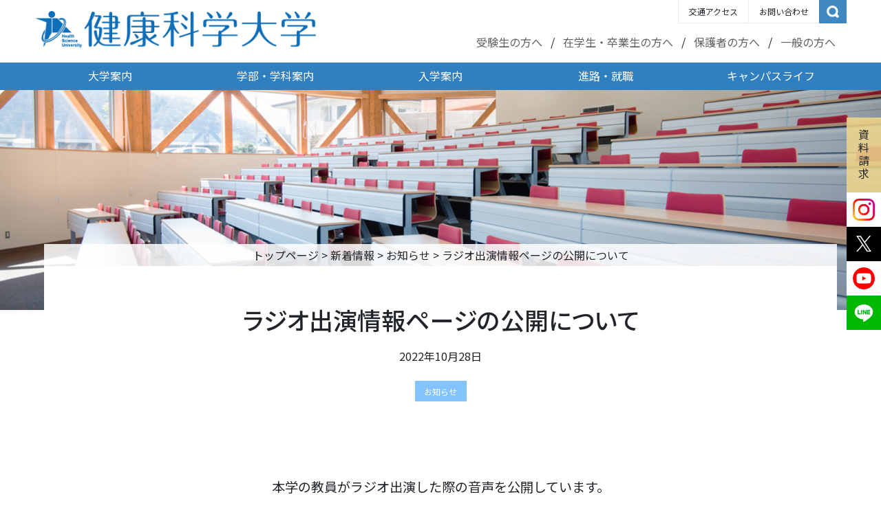

--- FILE ---
content_type: text/html; charset=UTF-8
request_url: https://www.kenkoudai.ac.jp/information/15327/
body_size: 94823
content:


<!doctype html>
<html lang="ja">
<head>
  <!-- Google Tag Manager by DISCO-->
  <script>(function(w,d,s,l,i){w[l]=w[l]||[];w[l].push({'gtm.start':
  new Date().getTime(),event:'gtm.js'});var f=d.getElementsByTagName(s)[0],
  j=d.createElement(s),dl=l!='dataLayer'?'&l='+l:'';j.async=true;j.src=
  'https://www.googletagmanager.com/gtm.js?id='+i+dl;f.parentNode.insertBefore(j,f);
  })(window,document,'script','dataLayer','GTM-KPB6TV5');</script>
  <!-- End Google Tag Manager by DISCO-->
  <!-- Global site tag (gtag.js) - Google Analytics -->
  <script async src="https://www.googletagmanager.com/gtag/js?id=G-X2RP8HF2P4"></script>
  <script>
    window.dataLayer = window.dataLayer || [];
    function gtag(){dataLayer.push(arguments);}
    gtag('js', new Date());
    gtag('config', 'G-X2RP8HF2P4');
    gtag('config', 'UA-10357770-2');
  </script>
  <meta charset="UTF-8" />
  <meta name="viewport" content="width=device-width, initial-scale=1" />
  <meta name="format-detection" content="telephone=no">
  <meta http-equiv="X-UA-Compatible" content="IE=edge"><!--IE対策-->
  <meta name='robots' content='index, follow, max-image-preview:large, max-snippet:-1, max-video-preview:-1' />
	<style>img:is([sizes="auto" i], [sizes^="auto," i]) { contain-intrinsic-size: 3000px 1500px }</style>
	
	<!-- This site is optimized with the Yoast SEO plugin v26.1.1 - https://yoast.com/wordpress/plugins/seo/ -->
	<title>ラジオ出演情報ページの公開について - 健康科学大学</title>
	<meta name="description" content="ラジオ出演情報ページの公開について" />
	<link rel="canonical" href="https://www.kenkoudai.ac.jp/information/15327/" />
	<meta property="og:locale" content="ja_JP" />
	<meta property="og:type" content="article" />
	<meta property="og:title" content="ラジオ出演情報ページの公開について - 健康科学大学" />
	<meta property="og:description" content="ラジオ出演情報ページの公開について" />
	<meta property="og:url" content="https://www.kenkoudai.ac.jp/information/15327/" />
	<meta property="og:site_name" content="健康科学大学" />
	<meta property="article:modified_time" content="2022-12-02T07:20:47+00:00" />
	<meta property="og:image" content="https://www.kenkoudai.ac.jp/wp-content/uploads/2022/11/59783ed68f41d3b09307474a6693ff24.jpg" />
	<meta name="twitter:card" content="summary_large_image" />
	<script type="application/ld+json" class="yoast-schema-graph">{"@context":"https://schema.org","@graph":[{"@type":"WebPage","@id":"https://www.kenkoudai.ac.jp/information/15327/","url":"https://www.kenkoudai.ac.jp/information/15327/","name":"ラジオ出演情報ページの公開について - 健康科学大学","isPartOf":{"@id":"https://www.kenkoudai.ac.jp/#website"},"primaryImageOfPage":{"@id":"https://www.kenkoudai.ac.jp/information/15327/#primaryimage"},"image":{"@id":"https://www.kenkoudai.ac.jp/information/15327/#primaryimage"},"thumbnailUrl":"https://www.kenkoudai.ac.jp/wp-content/uploads/2022/11/59783ed68f41d3b09307474a6693ff24.jpg","datePublished":"2022-10-28T05:19:26+00:00","dateModified":"2022-12-02T07:20:47+00:00","description":"ラジオ出演情報ページの公開について","breadcrumb":{"@id":"https://www.kenkoudai.ac.jp/information/15327/#breadcrumb"},"inLanguage":"ja","potentialAction":[{"@type":"ReadAction","target":["https://www.kenkoudai.ac.jp/information/15327/"]}]},{"@type":"ImageObject","inLanguage":"ja","@id":"https://www.kenkoudai.ac.jp/information/15327/#primaryimage","url":"https://www.kenkoudai.ac.jp/wp-content/uploads/2022/11/59783ed68f41d3b09307474a6693ff24.jpg","contentUrl":"https://www.kenkoudai.ac.jp/wp-content/uploads/2022/11/59783ed68f41d3b09307474a6693ff24.jpg","width":520,"height":360},{"@type":"BreadcrumbList","@id":"https://www.kenkoudai.ac.jp/information/15327/#breadcrumb","itemListElement":[{"@type":"ListItem","position":1,"name":"トップページ","item":"https://www.kenkoudai.ac.jp/"},{"@type":"ListItem","position":2,"name":"新着情報","item":"https://www.kenkoudai.ac.jp/information/"},{"@type":"ListItem","position":3,"name":"お知らせ","item":"https://www.kenkoudai.ac.jp/information/information_cat/news/"},{"@type":"ListItem","position":4,"name":"ラジオ出演情報ページの公開について"}]},{"@type":"WebSite","@id":"https://www.kenkoudai.ac.jp/#website","url":"https://www.kenkoudai.ac.jp/","name":"健康科学大学","description":"健康科学大学の公式ホームページです。リハビリテーション学科 理学療法学コース(理学療法学科)・リハビリテーション学科 作業療法学コース(作業療法学科)・人間コミュニケーション学科(福祉心理学科)・看護学科のコース紹介、施設設備の案内、入試情報、オープンキャンパスや全国進学相談会について紹介や願書や学校案内の請求方法などを掲載しています。","potentialAction":[{"@type":"SearchAction","target":{"@type":"EntryPoint","urlTemplate":"https://www.kenkoudai.ac.jp/?s={search_term_string}"},"query-input":{"@type":"PropertyValueSpecification","valueRequired":true,"valueName":"search_term_string"}}],"inLanguage":"ja"}]}</script>
	<!-- / Yoast SEO plugin. -->


<script type="text/javascript">
/* <![CDATA[ */
window._wpemojiSettings = {"baseUrl":"https:\/\/s.w.org\/images\/core\/emoji\/16.0.1\/72x72\/","ext":".png","svgUrl":"https:\/\/s.w.org\/images\/core\/emoji\/16.0.1\/svg\/","svgExt":".svg","source":{"concatemoji":"https:\/\/www.kenkoudai.ac.jp\/wp-includes\/js\/wp-emoji-release.min.js?ver=d7d3f78c6bb42d1debbde7e806af2a8c"}};
/*! This file is auto-generated */
!function(s,n){var o,i,e;function c(e){try{var t={supportTests:e,timestamp:(new Date).valueOf()};sessionStorage.setItem(o,JSON.stringify(t))}catch(e){}}function p(e,t,n){e.clearRect(0,0,e.canvas.width,e.canvas.height),e.fillText(t,0,0);var t=new Uint32Array(e.getImageData(0,0,e.canvas.width,e.canvas.height).data),a=(e.clearRect(0,0,e.canvas.width,e.canvas.height),e.fillText(n,0,0),new Uint32Array(e.getImageData(0,0,e.canvas.width,e.canvas.height).data));return t.every(function(e,t){return e===a[t]})}function u(e,t){e.clearRect(0,0,e.canvas.width,e.canvas.height),e.fillText(t,0,0);for(var n=e.getImageData(16,16,1,1),a=0;a<n.data.length;a++)if(0!==n.data[a])return!1;return!0}function f(e,t,n,a){switch(t){case"flag":return n(e,"\ud83c\udff3\ufe0f\u200d\u26a7\ufe0f","\ud83c\udff3\ufe0f\u200b\u26a7\ufe0f")?!1:!n(e,"\ud83c\udde8\ud83c\uddf6","\ud83c\udde8\u200b\ud83c\uddf6")&&!n(e,"\ud83c\udff4\udb40\udc67\udb40\udc62\udb40\udc65\udb40\udc6e\udb40\udc67\udb40\udc7f","\ud83c\udff4\u200b\udb40\udc67\u200b\udb40\udc62\u200b\udb40\udc65\u200b\udb40\udc6e\u200b\udb40\udc67\u200b\udb40\udc7f");case"emoji":return!a(e,"\ud83e\udedf")}return!1}function g(e,t,n,a){var r="undefined"!=typeof WorkerGlobalScope&&self instanceof WorkerGlobalScope?new OffscreenCanvas(300,150):s.createElement("canvas"),o=r.getContext("2d",{willReadFrequently:!0}),i=(o.textBaseline="top",o.font="600 32px Arial",{});return e.forEach(function(e){i[e]=t(o,e,n,a)}),i}function t(e){var t=s.createElement("script");t.src=e,t.defer=!0,s.head.appendChild(t)}"undefined"!=typeof Promise&&(o="wpEmojiSettingsSupports",i=["flag","emoji"],n.supports={everything:!0,everythingExceptFlag:!0},e=new Promise(function(e){s.addEventListener("DOMContentLoaded",e,{once:!0})}),new Promise(function(t){var n=function(){try{var e=JSON.parse(sessionStorage.getItem(o));if("object"==typeof e&&"number"==typeof e.timestamp&&(new Date).valueOf()<e.timestamp+604800&&"object"==typeof e.supportTests)return e.supportTests}catch(e){}return null}();if(!n){if("undefined"!=typeof Worker&&"undefined"!=typeof OffscreenCanvas&&"undefined"!=typeof URL&&URL.createObjectURL&&"undefined"!=typeof Blob)try{var e="postMessage("+g.toString()+"("+[JSON.stringify(i),f.toString(),p.toString(),u.toString()].join(",")+"));",a=new Blob([e],{type:"text/javascript"}),r=new Worker(URL.createObjectURL(a),{name:"wpTestEmojiSupports"});return void(r.onmessage=function(e){c(n=e.data),r.terminate(),t(n)})}catch(e){}c(n=g(i,f,p,u))}t(n)}).then(function(e){for(var t in e)n.supports[t]=e[t],n.supports.everything=n.supports.everything&&n.supports[t],"flag"!==t&&(n.supports.everythingExceptFlag=n.supports.everythingExceptFlag&&n.supports[t]);n.supports.everythingExceptFlag=n.supports.everythingExceptFlag&&!n.supports.flag,n.DOMReady=!1,n.readyCallback=function(){n.DOMReady=!0}}).then(function(){return e}).then(function(){var e;n.supports.everything||(n.readyCallback(),(e=n.source||{}).concatemoji?t(e.concatemoji):e.wpemoji&&e.twemoji&&(t(e.twemoji),t(e.wpemoji)))}))}((window,document),window._wpemojiSettings);
/* ]]> */
</script>
<link rel='stylesheet' id='sbi_styles-css' href='https://www.kenkoudai.ac.jp/wp-content/plugins/instagram-feed/css/sbi-styles.min.css?ver=6.9.1'  media='all' />
<style id='wp-emoji-styles-inline-css' >

	img.wp-smiley, img.emoji {
		display: inline !important;
		border: none !important;
		box-shadow: none !important;
		height: 1em !important;
		width: 1em !important;
		margin: 0 0.07em !important;
		vertical-align: -0.1em !important;
		background: none !important;
		padding: 0 !important;
	}
</style>
<link rel='stylesheet' id='wp-block-library-css' href='https://www.kenkoudai.ac.jp/wp-includes/css/dist/block-library/style.min.css?ver=d7d3f78c6bb42d1debbde7e806af2a8c'  media='all' />
<style id='classic-theme-styles-inline-css' >
/*! This file is auto-generated */
.wp-block-button__link{color:#fff;background-color:#32373c;border-radius:9999px;box-shadow:none;text-decoration:none;padding:calc(.667em + 2px) calc(1.333em + 2px);font-size:1.125em}.wp-block-file__button{background:#32373c;color:#fff;text-decoration:none}
</style>
<style id='xo-event-calendar-event-calendar-style-inline-css' >
.xo-event-calendar{font-family:Helvetica Neue,Helvetica,Hiragino Kaku Gothic ProN,Meiryo,MS PGothic,sans-serif;overflow:auto;position:relative}.xo-event-calendar td,.xo-event-calendar th{padding:0!important}.xo-event-calendar .calendar:nth-child(n+2) .month-next,.xo-event-calendar .calendar:nth-child(n+2) .month-prev{visibility:hidden}.xo-event-calendar table{background-color:transparent;border-collapse:separate;border-spacing:0;color:#333;margin:0;padding:0;table-layout:fixed;width:100%}.xo-event-calendar table caption,.xo-event-calendar table tbody,.xo-event-calendar table td,.xo-event-calendar table tfoot,.xo-event-calendar table th,.xo-event-calendar table thead,.xo-event-calendar table tr{background:transparent;border:0;margin:0;opacity:1;outline:0;padding:0;vertical-align:baseline}.xo-event-calendar table table tr{display:table-row}.xo-event-calendar table table td,.xo-event-calendar table table th{display:table-cell;padding:0}.xo-event-calendar table.xo-month{border:1px solid #ccc;border-right-width:0;margin:0 0 8px;padding:0}.xo-event-calendar table.xo-month td,.xo-event-calendar table.xo-month th{background-color:#fff;border:1px solid #ccc;padding:0}.xo-event-calendar table.xo-month caption{caption-side:top}.xo-event-calendar table.xo-month .month-header{display:flex;flex-flow:wrap;justify-content:center;margin:4px 0}.xo-event-calendar table.xo-month .month-header>span{flex-grow:1;text-align:center}.xo-event-calendar table.xo-month button{background-color:transparent;border:0;box-shadow:none;color:#333;cursor:pointer;margin:0;overflow:hidden;padding:0;text-shadow:none;width:38px}.xo-event-calendar table.xo-month button[disabled]{cursor:default;opacity:.3}.xo-event-calendar table.xo-month button>span{text-align:center;vertical-align:middle}.xo-event-calendar table.xo-month button span.nav-prev{border-bottom:2px solid #333;border-left:2px solid #333;display:inline-block;font-size:0;height:13px;transform:rotate(45deg);width:13px}.xo-event-calendar table.xo-month button span.nav-next{border-right:2px solid #333;border-top:2px solid #333;display:inline-block;font-size:0;height:13px;transform:rotate(45deg);width:13px}.xo-event-calendar table.xo-month button:hover span.nav-next,.xo-event-calendar table.xo-month button:hover span.nav-prev{border-width:3px}.xo-event-calendar table.xo-month>thead th{border-width:0 1px 0 0;color:#333;font-size:.9em;font-weight:700;padding:1px 0;text-align:center}.xo-event-calendar table.xo-month>thead th.sunday{color:#d00}.xo-event-calendar table.xo-month>thead th.saturday{color:#00d}.xo-event-calendar table.xo-month .month-week{border:0;overflow:hidden;padding:0;position:relative;width:100%}.xo-event-calendar table.xo-month .month-week table{border:0;margin:0;padding:0}.xo-event-calendar table.xo-month .month-dayname{border-width:1px 0 0 1px;bottom:0;left:0;position:absolute;right:0;top:0}.xo-event-calendar table.xo-month .month-dayname td{border-width:1px 1px 0 0;padding:0}.xo-event-calendar table.xo-month .month-dayname td div{border-width:1px 1px 0 0;font-size:100%;height:1000px;line-height:1.2em;padding:4px;text-align:right}.xo-event-calendar table.xo-month .month-dayname td div.other-month{opacity:.6}.xo-event-calendar table.xo-month .month-dayname td div.today{color:#00d;font-weight:700}.xo-event-calendar table.xo-month .month-dayname-space{height:1.5em;position:relative;top:0}.xo-event-calendar table.xo-month .month-event{background-color:transparent;position:relative;top:0}.xo-event-calendar table.xo-month .month-event td{background-color:transparent;border-width:0 1px 0 0;padding:0 1px 2px}.xo-event-calendar table.xo-month .month-event-space{background-color:transparent;height:1.5em}.xo-event-calendar table.xo-month .month-event-space td{border-width:0 1px 0 0}.xo-event-calendar table.xo-month .month-event tr,.xo-event-calendar table.xo-month .month-event-space tr{background-color:transparent}.xo-event-calendar table.xo-month .month-event-title{background-color:#ccc;border-radius:3px;color:#666;display:block;font-size:.8em;margin:1px;overflow:hidden;padding:0 4px;text-align:left;white-space:nowrap}.xo-event-calendar p.holiday-title{font-size:90%;margin:0;padding:2px 0;vertical-align:middle}.xo-event-calendar p.holiday-title span{border:1px solid #ccc;margin:0 6px 0 0;padding:0 0 0 18px}.xo-event-calendar .loading-animation{left:50%;margin:-20px 0 0 -20px;position:absolute;top:50%}@media(min-width:600px){.xo-event-calendar .calendars.columns-2{-moz-column-gap:15px;column-gap:15px;display:grid;grid-template-columns:repeat(2,1fr);row-gap:5px}.xo-event-calendar .calendars.columns-2 .month-next,.xo-event-calendar .calendars.columns-2 .month-prev{visibility:hidden}.xo-event-calendar .calendars.columns-2 .calendar:first-child .month-prev,.xo-event-calendar .calendars.columns-2 .calendar:nth-child(2) .month-next{visibility:visible}.xo-event-calendar .calendars.columns-3{-moz-column-gap:15px;column-gap:15px;display:grid;grid-template-columns:repeat(3,1fr);row-gap:5px}.xo-event-calendar .calendars.columns-3 .month-next,.xo-event-calendar .calendars.columns-3 .month-prev{visibility:hidden}.xo-event-calendar .calendars.columns-3 .calendar:first-child .month-prev,.xo-event-calendar .calendars.columns-3 .calendar:nth-child(3) .month-next{visibility:visible}.xo-event-calendar .calendars.columns-4{-moz-column-gap:15px;column-gap:15px;display:grid;grid-template-columns:repeat(4,1fr);row-gap:5px}.xo-event-calendar .calendars.columns-4 .month-next,.xo-event-calendar .calendars.columns-4 .month-prev{visibility:hidden}.xo-event-calendar .calendars.columns-4 .calendar:first-child .month-prev,.xo-event-calendar .calendars.columns-4 .calendar:nth-child(4) .month-next{visibility:visible}}.xo-event-calendar.xo-calendar-loading .xo-months{opacity:.5}.xo-event-calendar.xo-calendar-loading .loading-animation{animation:loadingCircRot .8s linear infinite;border:5px solid rgba(0,0,0,.2);border-radius:50%;border-top-color:#4285f4;height:40px;width:40px}@keyframes loadingCircRot{0%{transform:rotate(0deg)}to{transform:rotate(359deg)}}.xo-event-calendar.is-style-legacy table.xo-month .month-header>span{font-size:120%;line-height:28px}.xo-event-calendar.is-style-regular table.xo-month button:not(:hover):not(:active):not(.has-background){background-color:transparent;color:#333}.xo-event-calendar.is-style-regular table.xo-month button>span{text-align:center;vertical-align:middle}.xo-event-calendar.is-style-regular table.xo-month button>span:not(.dashicons){font-size:2em;overflow:hidden;text-indent:100%;white-space:nowrap}.xo-event-calendar.is-style-regular table.xo-month .month-next,.xo-event-calendar.is-style-regular table.xo-month .month-prev{height:2em;width:2em}.xo-event-calendar.is-style-regular table.xo-month .month-header{align-items:center;display:flex;justify-content:center;padding:.2em 0}.xo-event-calendar.is-style-regular table.xo-month .month-header .calendar-caption{flex-grow:1}.xo-event-calendar.is-style-regular table.xo-month .month-header>span{font-size:1.1em}.xo-event-calendar.is-style-regular table.xo-month>thead th{background:#fafafa;font-size:.8em}.xo-event-calendar.is-style-regular table.xo-month .month-dayname td div{font-size:1em;padding:.2em}.xo-event-calendar.is-style-regular table.xo-month .month-dayname td div.today{color:#339;font-weight:700}.xo-event-calendar.is-style-regular .holiday-titles{display:inline-flex;flex-wrap:wrap;gap:.25em 1em}.xo-event-calendar.is-style-regular p.holiday-title{font-size:.875em;margin:0 0 .5em}.xo-event-calendar.is-style-regular p.holiday-title span{margin:0 .25em 0 0;padding:0 0 0 1.25em}

</style>
<style id='xo-event-calendar-simple-calendar-style-inline-css' >
.xo-simple-calendar{box-sizing:border-box;font-family:Helvetica Neue,Helvetica,Hiragino Kaku Gothic ProN,Meiryo,MS PGothic,sans-serif;margin:0;padding:0;position:relative}.xo-simple-calendar td,.xo-simple-calendar th{padding:0!important}.xo-simple-calendar .calendar:nth-child(n+2) .month-next,.xo-simple-calendar .calendar:nth-child(n+2) .month-prev{visibility:hidden}.xo-simple-calendar .calendar table.month{border:0;border-collapse:separate;border-spacing:1px;box-sizing:border-box;margin:0 0 .5em;min-width:auto;outline:0;padding:0;table-layout:fixed;width:100%}.xo-simple-calendar .calendar table.month caption,.xo-simple-calendar .calendar table.month tbody,.xo-simple-calendar .calendar table.month td,.xo-simple-calendar .calendar table.month tfoot,.xo-simple-calendar .calendar table.month th,.xo-simple-calendar .calendar table.month thead,.xo-simple-calendar .calendar table.month tr{background:transparent;border:0;margin:0;opacity:1;outline:0;padding:0;vertical-align:baseline}.xo-simple-calendar .calendar table.month caption{caption-side:top;font-size:1.1em}.xo-simple-calendar .calendar table.month .month-header{align-items:center;display:flex;justify-content:center;width:100%}.xo-simple-calendar .calendar table.month .month-header .month-title{flex-grow:1;font-size:1em;font-weight:400;letter-spacing:.1em;line-height:1em;padding:0;text-align:center}.xo-simple-calendar .calendar table.month .month-header button{background:none;background-color:transparent;border:0;font-size:1.4em;line-height:1.4em;margin:0;outline-offset:0;padding:0;width:1.4em}.xo-simple-calendar .calendar table.month .month-header button:not(:hover):not(:active):not(.has-background){background-color:transparent}.xo-simple-calendar .calendar table.month .month-header button:hover{opacity:.6}.xo-simple-calendar .calendar table.month .month-header button:disabled{cursor:auto;opacity:.3}.xo-simple-calendar .calendar table.month .month-header .month-next,.xo-simple-calendar .calendar table.month .month-header .month-prev{background-color:transparent;color:#333;cursor:pointer}.xo-simple-calendar .calendar table.month tr{background:transparent;border:0;outline:0}.xo-simple-calendar .calendar table.month td,.xo-simple-calendar .calendar table.month th{background:transparent;border:0;outline:0;text-align:center;vertical-align:middle;word-break:normal}.xo-simple-calendar .calendar table.month th{font-size:.8em;font-weight:700}.xo-simple-calendar .calendar table.month td{font-size:1em;font-weight:400}.xo-simple-calendar .calendar table.month .day.holiday{color:#333}.xo-simple-calendar .calendar table.month .day.other{opacity:.3}.xo-simple-calendar .calendar table.month .day>span{box-sizing:border-box;display:inline-block;padding:.2em;width:100%}.xo-simple-calendar .calendar table.month th>span{color:#333}.xo-simple-calendar .calendar table.month .day.sun>span,.xo-simple-calendar .calendar table.month th.sun>span{color:#ec0220}.xo-simple-calendar .calendar table.month .day.sat>span,.xo-simple-calendar .calendar table.month th.sat>span{color:#0069de}.xo-simple-calendar .calendars-footer{margin:.5em;padding:0}.xo-simple-calendar .calendars-footer ul.holiday-titles{border:0;display:inline-flex;flex-wrap:wrap;gap:.25em 1em;margin:0;outline:0;padding:0}.xo-simple-calendar .calendars-footer ul.holiday-titles li{border:0;list-style:none;margin:0;outline:0;padding:0}.xo-simple-calendar .calendars-footer ul.holiday-titles li:after,.xo-simple-calendar .calendars-footer ul.holiday-titles li:before{content:none}.xo-simple-calendar .calendars-footer ul.holiday-titles .mark{border-radius:50%;display:inline-block;height:1.2em;vertical-align:middle;width:1.2em}.xo-simple-calendar .calendars-footer ul.holiday-titles .title{font-size:.7em;vertical-align:middle}@media(min-width:600px){.xo-simple-calendar .calendars.columns-2{-moz-column-gap:15px;column-gap:15px;display:grid;grid-template-columns:repeat(2,1fr);row-gap:5px}.xo-simple-calendar .calendars.columns-2 .month-next,.xo-simple-calendar .calendars.columns-2 .month-prev{visibility:hidden}.xo-simple-calendar .calendars.columns-2 .calendar:first-child .month-prev,.xo-simple-calendar .calendars.columns-2 .calendar:nth-child(2) .month-next{visibility:visible}.xo-simple-calendar .calendars.columns-3{-moz-column-gap:15px;column-gap:15px;display:grid;grid-template-columns:repeat(3,1fr);row-gap:5px}.xo-simple-calendar .calendars.columns-3 .month-next,.xo-simple-calendar .calendars.columns-3 .month-prev{visibility:hidden}.xo-simple-calendar .calendars.columns-3 .calendar:first-child .month-prev,.xo-simple-calendar .calendars.columns-3 .calendar:nth-child(3) .month-next{visibility:visible}.xo-simple-calendar .calendars.columns-4{-moz-column-gap:15px;column-gap:15px;display:grid;grid-template-columns:repeat(4,1fr);row-gap:5px}.xo-simple-calendar .calendars.columns-4 .month-next,.xo-simple-calendar .calendars.columns-4 .month-prev{visibility:hidden}.xo-simple-calendar .calendars.columns-4 .calendar:first-child .month-prev,.xo-simple-calendar .calendars.columns-4 .calendar:nth-child(4) .month-next{visibility:visible}}.xo-simple-calendar .calendar-loading-animation{left:50%;margin:-20px 0 0 -20px;position:absolute;top:50%}.xo-simple-calendar.xo-calendar-loading .calendars{opacity:.3}.xo-simple-calendar.xo-calendar-loading .calendar-loading-animation{animation:SimpleCalendarLoadingCircRot .8s linear infinite;border:5px solid rgba(0,0,0,.2);border-radius:50%;border-top-color:#4285f4;height:40px;width:40px}@keyframes SimpleCalendarLoadingCircRot{0%{transform:rotate(0deg)}to{transform:rotate(359deg)}}.xo-simple-calendar.is-style-regular table.month{border-collapse:collapse;border-spacing:0}.xo-simple-calendar.is-style-regular table.month tr{border:0}.xo-simple-calendar.is-style-regular table.month .day>span{border-radius:50%;line-height:2em;padding:.1em;width:2.2em}.xo-simple-calendar.is-style-frame table.month{background:transparent;border-collapse:collapse;border-spacing:0}.xo-simple-calendar.is-style-frame table.month thead tr{background:#eee}.xo-simple-calendar.is-style-frame table.month tbody tr{background:#fff}.xo-simple-calendar.is-style-frame table.month td,.xo-simple-calendar.is-style-frame table.month th{border:1px solid #ccc}.xo-simple-calendar.is-style-frame .calendars-footer{margin:8px 0}.xo-simple-calendar.is-style-frame .calendars-footer ul.holiday-titles .mark{border:1px solid #ccc;border-radius:0}

</style>
<style id='global-styles-inline-css' >
:root{--wp--preset--aspect-ratio--square: 1;--wp--preset--aspect-ratio--4-3: 4/3;--wp--preset--aspect-ratio--3-4: 3/4;--wp--preset--aspect-ratio--3-2: 3/2;--wp--preset--aspect-ratio--2-3: 2/3;--wp--preset--aspect-ratio--16-9: 16/9;--wp--preset--aspect-ratio--9-16: 9/16;--wp--preset--color--black: #000000;--wp--preset--color--cyan-bluish-gray: #abb8c3;--wp--preset--color--white: #ffffff;--wp--preset--color--pale-pink: #f78da7;--wp--preset--color--vivid-red: #cf2e2e;--wp--preset--color--luminous-vivid-orange: #ff6900;--wp--preset--color--luminous-vivid-amber: #fcb900;--wp--preset--color--light-green-cyan: #7bdcb5;--wp--preset--color--vivid-green-cyan: #00d084;--wp--preset--color--pale-cyan-blue: #8ed1fc;--wp--preset--color--vivid-cyan-blue: #0693e3;--wp--preset--color--vivid-purple: #9b51e0;--wp--preset--gradient--vivid-cyan-blue-to-vivid-purple: linear-gradient(135deg,rgba(6,147,227,1) 0%,rgb(155,81,224) 100%);--wp--preset--gradient--light-green-cyan-to-vivid-green-cyan: linear-gradient(135deg,rgb(122,220,180) 0%,rgb(0,208,130) 100%);--wp--preset--gradient--luminous-vivid-amber-to-luminous-vivid-orange: linear-gradient(135deg,rgba(252,185,0,1) 0%,rgba(255,105,0,1) 100%);--wp--preset--gradient--luminous-vivid-orange-to-vivid-red: linear-gradient(135deg,rgba(255,105,0,1) 0%,rgb(207,46,46) 100%);--wp--preset--gradient--very-light-gray-to-cyan-bluish-gray: linear-gradient(135deg,rgb(238,238,238) 0%,rgb(169,184,195) 100%);--wp--preset--gradient--cool-to-warm-spectrum: linear-gradient(135deg,rgb(74,234,220) 0%,rgb(151,120,209) 20%,rgb(207,42,186) 40%,rgb(238,44,130) 60%,rgb(251,105,98) 80%,rgb(254,248,76) 100%);--wp--preset--gradient--blush-light-purple: linear-gradient(135deg,rgb(255,206,236) 0%,rgb(152,150,240) 100%);--wp--preset--gradient--blush-bordeaux: linear-gradient(135deg,rgb(254,205,165) 0%,rgb(254,45,45) 50%,rgb(107,0,62) 100%);--wp--preset--gradient--luminous-dusk: linear-gradient(135deg,rgb(255,203,112) 0%,rgb(199,81,192) 50%,rgb(65,88,208) 100%);--wp--preset--gradient--pale-ocean: linear-gradient(135deg,rgb(255,245,203) 0%,rgb(182,227,212) 50%,rgb(51,167,181) 100%);--wp--preset--gradient--electric-grass: linear-gradient(135deg,rgb(202,248,128) 0%,rgb(113,206,126) 100%);--wp--preset--gradient--midnight: linear-gradient(135deg,rgb(2,3,129) 0%,rgb(40,116,252) 100%);--wp--preset--font-size--small: 13px;--wp--preset--font-size--medium: 20px;--wp--preset--font-size--large: 36px;--wp--preset--font-size--x-large: 42px;--wp--preset--spacing--20: 0.44rem;--wp--preset--spacing--30: 0.67rem;--wp--preset--spacing--40: 1rem;--wp--preset--spacing--50: 1.5rem;--wp--preset--spacing--60: 2.25rem;--wp--preset--spacing--70: 3.38rem;--wp--preset--spacing--80: 5.06rem;--wp--preset--shadow--natural: 6px 6px 9px rgba(0, 0, 0, 0.2);--wp--preset--shadow--deep: 12px 12px 50px rgba(0, 0, 0, 0.4);--wp--preset--shadow--sharp: 6px 6px 0px rgba(0, 0, 0, 0.2);--wp--preset--shadow--outlined: 6px 6px 0px -3px rgba(255, 255, 255, 1), 6px 6px rgba(0, 0, 0, 1);--wp--preset--shadow--crisp: 6px 6px 0px rgba(0, 0, 0, 1);}:where(.is-layout-flex){gap: 0.5em;}:where(.is-layout-grid){gap: 0.5em;}body .is-layout-flex{display: flex;}.is-layout-flex{flex-wrap: wrap;align-items: center;}.is-layout-flex > :is(*, div){margin: 0;}body .is-layout-grid{display: grid;}.is-layout-grid > :is(*, div){margin: 0;}:where(.wp-block-columns.is-layout-flex){gap: 2em;}:where(.wp-block-columns.is-layout-grid){gap: 2em;}:where(.wp-block-post-template.is-layout-flex){gap: 1.25em;}:where(.wp-block-post-template.is-layout-grid){gap: 1.25em;}.has-black-color{color: var(--wp--preset--color--black) !important;}.has-cyan-bluish-gray-color{color: var(--wp--preset--color--cyan-bluish-gray) !important;}.has-white-color{color: var(--wp--preset--color--white) !important;}.has-pale-pink-color{color: var(--wp--preset--color--pale-pink) !important;}.has-vivid-red-color{color: var(--wp--preset--color--vivid-red) !important;}.has-luminous-vivid-orange-color{color: var(--wp--preset--color--luminous-vivid-orange) !important;}.has-luminous-vivid-amber-color{color: var(--wp--preset--color--luminous-vivid-amber) !important;}.has-light-green-cyan-color{color: var(--wp--preset--color--light-green-cyan) !important;}.has-vivid-green-cyan-color{color: var(--wp--preset--color--vivid-green-cyan) !important;}.has-pale-cyan-blue-color{color: var(--wp--preset--color--pale-cyan-blue) !important;}.has-vivid-cyan-blue-color{color: var(--wp--preset--color--vivid-cyan-blue) !important;}.has-vivid-purple-color{color: var(--wp--preset--color--vivid-purple) !important;}.has-black-background-color{background-color: var(--wp--preset--color--black) !important;}.has-cyan-bluish-gray-background-color{background-color: var(--wp--preset--color--cyan-bluish-gray) !important;}.has-white-background-color{background-color: var(--wp--preset--color--white) !important;}.has-pale-pink-background-color{background-color: var(--wp--preset--color--pale-pink) !important;}.has-vivid-red-background-color{background-color: var(--wp--preset--color--vivid-red) !important;}.has-luminous-vivid-orange-background-color{background-color: var(--wp--preset--color--luminous-vivid-orange) !important;}.has-luminous-vivid-amber-background-color{background-color: var(--wp--preset--color--luminous-vivid-amber) !important;}.has-light-green-cyan-background-color{background-color: var(--wp--preset--color--light-green-cyan) !important;}.has-vivid-green-cyan-background-color{background-color: var(--wp--preset--color--vivid-green-cyan) !important;}.has-pale-cyan-blue-background-color{background-color: var(--wp--preset--color--pale-cyan-blue) !important;}.has-vivid-cyan-blue-background-color{background-color: var(--wp--preset--color--vivid-cyan-blue) !important;}.has-vivid-purple-background-color{background-color: var(--wp--preset--color--vivid-purple) !important;}.has-black-border-color{border-color: var(--wp--preset--color--black) !important;}.has-cyan-bluish-gray-border-color{border-color: var(--wp--preset--color--cyan-bluish-gray) !important;}.has-white-border-color{border-color: var(--wp--preset--color--white) !important;}.has-pale-pink-border-color{border-color: var(--wp--preset--color--pale-pink) !important;}.has-vivid-red-border-color{border-color: var(--wp--preset--color--vivid-red) !important;}.has-luminous-vivid-orange-border-color{border-color: var(--wp--preset--color--luminous-vivid-orange) !important;}.has-luminous-vivid-amber-border-color{border-color: var(--wp--preset--color--luminous-vivid-amber) !important;}.has-light-green-cyan-border-color{border-color: var(--wp--preset--color--light-green-cyan) !important;}.has-vivid-green-cyan-border-color{border-color: var(--wp--preset--color--vivid-green-cyan) !important;}.has-pale-cyan-blue-border-color{border-color: var(--wp--preset--color--pale-cyan-blue) !important;}.has-vivid-cyan-blue-border-color{border-color: var(--wp--preset--color--vivid-cyan-blue) !important;}.has-vivid-purple-border-color{border-color: var(--wp--preset--color--vivid-purple) !important;}.has-vivid-cyan-blue-to-vivid-purple-gradient-background{background: var(--wp--preset--gradient--vivid-cyan-blue-to-vivid-purple) !important;}.has-light-green-cyan-to-vivid-green-cyan-gradient-background{background: var(--wp--preset--gradient--light-green-cyan-to-vivid-green-cyan) !important;}.has-luminous-vivid-amber-to-luminous-vivid-orange-gradient-background{background: var(--wp--preset--gradient--luminous-vivid-amber-to-luminous-vivid-orange) !important;}.has-luminous-vivid-orange-to-vivid-red-gradient-background{background: var(--wp--preset--gradient--luminous-vivid-orange-to-vivid-red) !important;}.has-very-light-gray-to-cyan-bluish-gray-gradient-background{background: var(--wp--preset--gradient--very-light-gray-to-cyan-bluish-gray) !important;}.has-cool-to-warm-spectrum-gradient-background{background: var(--wp--preset--gradient--cool-to-warm-spectrum) !important;}.has-blush-light-purple-gradient-background{background: var(--wp--preset--gradient--blush-light-purple) !important;}.has-blush-bordeaux-gradient-background{background: var(--wp--preset--gradient--blush-bordeaux) !important;}.has-luminous-dusk-gradient-background{background: var(--wp--preset--gradient--luminous-dusk) !important;}.has-pale-ocean-gradient-background{background: var(--wp--preset--gradient--pale-ocean) !important;}.has-electric-grass-gradient-background{background: var(--wp--preset--gradient--electric-grass) !important;}.has-midnight-gradient-background{background: var(--wp--preset--gradient--midnight) !important;}.has-small-font-size{font-size: var(--wp--preset--font-size--small) !important;}.has-medium-font-size{font-size: var(--wp--preset--font-size--medium) !important;}.has-large-font-size{font-size: var(--wp--preset--font-size--large) !important;}.has-x-large-font-size{font-size: var(--wp--preset--font-size--x-large) !important;}
:where(.wp-block-post-template.is-layout-flex){gap: 1.25em;}:where(.wp-block-post-template.is-layout-grid){gap: 1.25em;}
:where(.wp-block-columns.is-layout-flex){gap: 2em;}:where(.wp-block-columns.is-layout-grid){gap: 2em;}
:root :where(.wp-block-pullquote){font-size: 1.5em;line-height: 1.6;}
</style>
<link rel='stylesheet' id='wpdm-fonticon-css' href='https://www.kenkoudai.ac.jp/wp-content/plugins/download-manager/assets/wpdm-iconfont/css/wpdm-icons.css?ver=d7d3f78c6bb42d1debbde7e806af2a8c'  media='all' />
<link rel='stylesheet' id='wpdm-front-css' href='https://www.kenkoudai.ac.jp/wp-content/plugins/download-manager/assets/css/front.min.css?ver=d7d3f78c6bb42d1debbde7e806af2a8c'  media='all' />
<link rel='stylesheet' id='dashicons-css' href='https://www.kenkoudai.ac.jp/wp-includes/css/dashicons.min.css?ver=d7d3f78c6bb42d1debbde7e806af2a8c'  media='all' />
<link rel='stylesheet' id='xo-event-calendar-css' href='https://www.kenkoudai.ac.jp/wp-content/plugins/xo-event-calendar/css/xo-event-calendar.css?ver=3.2.10'  media='all' />
<link rel='stylesheet' id='KenkoudaiERM_front_style-css' href='https://www.kenkoudai.ac.jp/wp-content/plugins/exam-result-manager/css/front.css?ver=1591188834'  media='all' />
<link rel='stylesheet' id='slick-theme-css' href='https://www.kenkoudai.ac.jp/wp-content/themes/hsu/slick/slick-theme.css?ver=2020052901'  media='all' />
<link rel='stylesheet' id='slick-css' href='https://www.kenkoudai.ac.jp/wp-content/themes/hsu/slick/slick.css?ver=2020052901'  media='all' />
<link rel='stylesheet' id='Chart-css' href='https://www.kenkoudai.ac.jp/wp-content/themes/hsu/chart/Chart.min.css?ver=2020052901'  media='all' />
<link rel='stylesheet' id='style-css' href='https://www.kenkoudai.ac.jp/wp-content/themes/hsu/style.css?ver=2025100601'  media='all' />
<link rel='stylesheet' id='print-css' href='https://www.kenkoudai.ac.jp/wp-content/themes/hsu/print.css?ver=2020052901'  media='all' />
<link rel='stylesheet' id='jquery.lightbox.min.css-css' href='https://www.kenkoudai.ac.jp/wp-content/plugins/wp-jquery-lightbox/lightboxes/wp-jquery-lightbox/styles/lightbox.min.css?ver=2.3.4'  media='all' />
<link rel='stylesheet' id='jqlb-overrides-css' href='https://www.kenkoudai.ac.jp/wp-content/plugins/wp-jquery-lightbox/lightboxes/wp-jquery-lightbox/styles/overrides.css?ver=2.3.4'  media='all' />
<style id='jqlb-overrides-inline-css' >

			#outerImageContainer {
				box-shadow: 0 0 4px 2px rgba(0,0,0,.2);
			}
			#imageContainer{
				padding: 6px;
			}
			#imageDataContainer {
				box-shadow: none;
				z-index: auto;
			}
			#prevArrow,
			#nextArrow{
				background-color: rgba(255,255,255,.7;
				color: #000000;
			}
</style>
<script type="text/javascript" src="https://www.kenkoudai.ac.jp/wp-includes/js/jquery/jquery.min.js?ver=3.7.1" id="jquery-core-js"></script>
<script type="text/javascript" src="https://www.kenkoudai.ac.jp/wp-includes/js/jquery/jquery-migrate.min.js?ver=3.4.1" id="jquery-migrate-js"></script>
<script type="text/javascript" src="https://www.kenkoudai.ac.jp/wp-content/plugins/download-manager/assets/js/wpdm.min.js?ver=d7d3f78c6bb42d1debbde7e806af2a8c" id="wpdm-frontend-js-js"></script>
<script type="text/javascript" id="wpdm-frontjs-js-extra">
/* <![CDATA[ */
var wpdm_url = {"home":"https:\/\/www.kenkoudai.ac.jp\/","site":"https:\/\/www.kenkoudai.ac.jp\/","ajax":"https:\/\/www.kenkoudai.ac.jp\/wp-admin\/admin-ajax.php"};
var wpdm_js = {"spinner":"<i class=\"wpdm-icon wpdm-sun wpdm-spin\"><\/i>","client_id":"ba17e5585435c2f7e53fd791f383815f"};
var wpdm_strings = {"pass_var":"\u30d1\u30b9\u30ef\u30fc\u30c9\u78ba\u8a8d\u5b8c\u4e86 !","pass_var_q":"\u30c0\u30a6\u30f3\u30ed\u30fc\u30c9\u3092\u958b\u59cb\u3059\u308b\u306b\u306f\u3001\u6b21\u306e\u30dc\u30bf\u30f3\u3092\u30af\u30ea\u30c3\u30af\u3057\u3066\u304f\u3060\u3055\u3044\u3002","start_dl":"\u30c0\u30a6\u30f3\u30ed\u30fc\u30c9\u958b\u59cb"};
/* ]]> */
</script>
<script type="text/javascript" src="https://www.kenkoudai.ac.jp/wp-content/plugins/download-manager/assets/js/front.min.js?ver=3.3.27" id="wpdm-frontjs-js"></script>
<link rel="https://api.w.org/" href="https://www.kenkoudai.ac.jp/wp-json/" /><link rel="alternate" title="JSON" type="application/json" href="https://www.kenkoudai.ac.jp/wp-json/wp/v2/information/15327" /><link rel="EditURI" type="application/rsd+xml" title="RSD" href="https://www.kenkoudai.ac.jp/xmlrpc.php?rsd" />

<link rel='shortlink' href='https://www.kenkoudai.ac.jp/?p=15327' />
<link rel="alternate" title="oEmbed (JSON)" type="application/json+oembed" href="https://www.kenkoudai.ac.jp/wp-json/oembed/1.0/embed?url=https%3A%2F%2Fwww.kenkoudai.ac.jp%2Finformation%2F15327%2F" />
<link rel="alternate" title="oEmbed (XML)" type="text/xml+oembed" href="https://www.kenkoudai.ac.jp/wp-json/oembed/1.0/embed?url=https%3A%2F%2Fwww.kenkoudai.ac.jp%2Finformation%2F15327%2F&#038;format=xml" />
<!-- Instagram Feed CSS -->
<style >
@media screen and (max-width:960px) {
#sb_instagram.sbi_col_10 #sbi_images .sbi_item, #sb_instagram.sbi_col_3 #sbi_images .sbi_item, #sb_instagram.sbi_col_4 #sbi_images .sbi_item, #sb_instagram.sbi_col_5 #sbi_images .sbi_item, #sb_instagram.sbi_col_6 #sbi_images .sbi_item, #sb_instagram.sbi_col_7 #sbi_images .sbi_item, #sb_instagram.sbi_col_8 #sbi_images .sbi_item, #sb_instagram.sbi_col_9 #sbi_images .sbi_item { width:49.25%; }
}
</style>
<meta name="generator" content="WordPress Download Manager 3.3.27" />
                <style>
        /* WPDM Link Template Styles */        </style>
                <style>

            :root {
                --color-primary: #4a8eff;
                --color-primary-rgb: 74, 142, 255;
                --color-primary-hover: #5998ff;
                --color-primary-active: #3281ff;
                --clr-sec: #6c757d;
                --clr-sec-rgb: 108, 117, 125;
                --clr-sec-hover: #6c757d;
                --clr-sec-active: #6c757d;
                --color-secondary: #6c757d;
                --color-secondary-rgb: 108, 117, 125;
                --color-secondary-hover: #6c757d;
                --color-secondary-active: #6c757d;
                --color-success: #018e11;
                --color-success-rgb: 1, 142, 17;
                --color-success-hover: #0aad01;
                --color-success-active: #0c8c01;
                --color-info: #2CA8FF;
                --color-info-rgb: 44, 168, 255;
                --color-info-hover: #2CA8FF;
                --color-info-active: #2CA8FF;
                --color-warning: #FFB236;
                --color-warning-rgb: 255, 178, 54;
                --color-warning-hover: #FFB236;
                --color-warning-active: #FFB236;
                --color-danger: #ff5062;
                --color-danger-rgb: 255, 80, 98;
                --color-danger-hover: #ff5062;
                --color-danger-active: #ff5062;
                --color-green: #30b570;
                --color-blue: #0073ff;
                --color-purple: #8557D3;
                --color-red: #ff5062;
                --color-muted: rgba(69, 89, 122, 0.6);
                --wpdm-font: "Sen", -apple-system, BlinkMacSystemFont, "Segoe UI", Roboto, Helvetica, Arial, sans-serif, "Apple Color Emoji", "Segoe UI Emoji", "Segoe UI Symbol";
            }

            .wpdm-download-link.btn.btn-primary {
                border-radius: 4px;
            }


        </style>
          <link rel="apple-touch-icon" sizes="180x180" href="https://www.kenkoudai.ac.jp/apple-touch-icon.png">
  <link rel="icon" href="https://www.kenkoudai.ac.jp/favicon.ico">
  <link rel="icon" type="image/png" sizes="32x32" href="https://www.kenkoudai.ac.jp/favicon-32x32.png">
  <link rel="icon" type="image/png" sizes="16x16" href="https://www.kenkoudai.ac.jp/favicon-16x16.png">
  <link rel="manifest" href="https://www.kenkoudai.ac.jp/site.webmanifest">
  <link rel="mask-icon" href="https://www.kenkoudai.ac.jp/safari-pinned-tab.svg" color="#036eb7">
  <meta name="msapplication-TileColor" content="#0e69b2">
  <meta name="theme-color" content="#fff">
</head>

<body>
  <!-- Google Tag Manager by DISCO(noscript) -->
  <noscript><iframe src="https://www.googletagmanager.com/ns.html?id=GTM-KPB6TV5"
  height="0" width="0" style="display:none;visibility:hidden"></iframe></noscript>
  <!-- End Google Tag Manager by DISCO(noscript) -->
  <header id="header-fixed">
    <!--top-->
    <div class="header-top-container">
      <!--top-left-->
            <p class="header-logo"><a href="https://www.kenkoudai.ac.jp"><img src="https://www.kenkoudai.ac.jp/wp-content/themes/hsu/images/logo.png" alt="健康科学大学"></a></p>
            <!--/top-left-->

      <button id="header-menu-toggle" class="header-menu-btn sp-only"><span class="header-menu-btn-ico">≡</span><span class="header-menu-btn-ico-close">×</span><span class="header-menu-btn-txt">MENU</span></button>

      <a class="nav-scroll-item nav-scroll-item-pamp sp-only" href="https://www.kenkoudai.ac.jp/admissions/admissions_cat/pamphlet/">資料請求</a>

      <!--top-right-->
      <div id="sp-menues" class="header-top-nav">

        <aside class="nav-scroll">

          <ul class="nav-scroll-menues menues-list">
            <!--keep-right-fixed-->
            <li class="nav-scroll-menu nav-scroll-menu-keep"><a class="nav-scroll-item nav-scroll-item-pamp" href="https://www.kenkoudai.ac.jp/admissions/admissions_cat/pamphlet/">資料請求</a></li>
            <!--/keep-right-fixed-->
            <!--pc-right-fixed-sp-into-menu-->
            <li class="nav-scroll-menu nav-scroll-menu-shift"><a class="nav-scroll-item nav-scroll-item-insta" href="https://www.instagram.com/HSU_japan/" target="_blank"><img class="nav-scroll-item-img" src="https://www.kenkoudai.ac.jp/wp-content/themes/hsu/images/ico_instagram.png" alt="instagram"></a></li>
                        <li class="nav-scroll-menu nav-scroll-menu-shift">
              <a class="nav-scroll-item nav-scroll-item-x" href="https://twitter.com/hsu_hsns" target="_blank">
                <img class="nav-scroll-item-img nav-scroll-item-img-x pc-only" src="https://www.kenkoudai.ac.jp/wp-content/themes/hsu/images/ico_x_w.png" alt="X(Twitter)">
                <img class="nav-scroll-item-img nav-scroll-item-img-x sp-only" src="https://www.kenkoudai.ac.jp/wp-content/themes/hsu/images/ico_x_b.png" alt="X(Twitter)">
              </a>
            </li>
            <li class="nav-scroll-menu nav-scroll-menu-shift"><a class="nav-scroll-item nav-scroll-item-yt" href="https://www.youtube.com/channel/UCvMgAN7_VsPThqmBD_TisZQ" target="_blank"><img class="nav-scroll-item-img" src="https://www.kenkoudai.ac.jp/wp-content/themes/hsu/images/ico_youtube.png" alt="YouTube"></a></li>
            <li class="nav-scroll-menu nav-scroll-menu-shift"><a class="nav-scroll-item nav-scroll-item-line" href="https://page.line.me/kenkoudai" target="_blank"><img class="nav-scroll-item-img nav-scroll-item-img-line" src="https://www.kenkoudai.ac.jp/wp-content/themes/hsu/images/ico_line.png" alt="LINE"></a></li>
            <!--/pc-right-fixed-sp-into-menu-->
          </ul>


        </aside>

        <!--top-right-sub-->
        <div class="header-top-nav-sub pc-only">
          <a class="header-top-nav-sub-item" href="https://www.kenkoudai.ac.jp/access">交通アクセス</a>
          <a class="header-top-nav-sub-item" href="https://www.kenkoudai.ac.jp/about/169/">お問い合わせ</a>
          <!--search-form-->
          <form data-role="header-search" role="search" method="get" class="header-search-container" action="https://www.kenkoudai.ac.jp/">
  <input data-role="header-search" type="search" id="search-input" class="header-search-field" placeholder="サイト内検索" value="" name="s" style="display:none;">
  <label data-role="header-search" for="search-input" id="search-button" class="header-search-btn"></label>
  <button data-role="header-search" type="submit" id="search-submit" class="header-search-btn" style="display:none;"></button>
</form>          <!--/search-form-->
        </div>
        <!--/top-right-sub-->

        <!--top-right-main-->
        <div class="header-top-nav-main">
          <ul class="header-top-nav-main-menues menues-list">
            <li class="header-top-nav-main-menu"><a class="header-top-nav-main-item" href="https://www.kenkoudai.ac.jp/prospective_students">受験生の方へ</a></li>
            <li class="header-top-nav-main-menu"><a class="header-top-nav-main-item" href="https://www.kenkoudai.ac.jp/current_and_alumni">在学生・卒業生の方へ</a></li>
            <li class="header-top-nav-main-menu"><a class="header-top-nav-main-item" href="https://www.kenkoudai.ac.jp/parents">保護者の方へ</a></li>
            <li class="header-top-nav-main-menu"><a class="header-top-nav-main-item" href="https://www.kenkoudai.ac.jp/general">一般の方へ</a></li>
          </ul>
        </div>
        <!--/top-right-main-->

        <!--top-nav-sp-main-->
        <div class="header-top-nav-sp-main sp-only">
          <ul class="header-top-nav-sp-main-menues menues-list">
            <li class="header-top-nav-sp-main-menu"><a class="header-top-nav-sp-main-item" href="https://www.kenkoudai.ac.jp">トップページ</a></li>
            <li class="header-top-nav-sp-main-menu"><a class="header-top-nav-sp-main-item" href="https://www.kenkoudai.ac.jp/about">大学案内</a></li>
            <li class="header-top-nav-sp-main-menu"><a class="header-top-nav-sp-main-item" href="https://www.kenkoudai.ac.jp/academics">学部・学科案内</a></li>
            <li class="header-top-nav-sp-main-menu"><a class="header-top-nav-sp-main-item" href="https://www.kenkoudai.ac.jp/admissions">入学案内</a></li>
            <li class="header-top-nav-sp-main-menu"><a class="header-top-nav-sp-main-item" href="https://www.kenkoudai.ac.jp/career">進路・就職</a></li>
            <li class="header-top-nav-sp-main-menu"><a class="header-top-nav-sp-main-item" href="https://www.kenkoudai.ac.jp/campus_life">キャンパスライフ</a></li>
          </ul>
        </div>
        <!--/top-nav-sp-main-->

        <!--top-nav-sp-sub-->
        <div class="header-top-nav-sp-sub sp-only">
          <ul class="header-top-nav-sp-sub-menues menues-list">
            <li class="header-top-nav-sp-sub-menu"><a class="header-top-nav-sp-sub-item" href="https://www.kenkoudai.ac.jp/support_activity">後援会</a></li>
<!--            <li class="header-top-nav-sp-sub-menu"><a class="header-top-nav-sp-sub-item" href="https://www.kenkoudai.ac.jp/alumni">同窓会</a></li>-->
            <li class="header-top-nav-sp-sub-menu"><a class="header-top-nav-sp-sub-item" href="https://www.kenkoudai.ac.jp/links">リンク集</a></li>
            <li class="header-top-nav-sp-sub-menu"><a class="header-top-nav-sp-sub-item" href="https://www.kenkoudai.ac.jp/access">交通アクセス</a></li>
            <li class="header-top-nav-sp-sub-menu"><a class="header-top-nav-sp-sub-item" href="https://www.kenkoudai.ac.jp/inquiry">お問い合わせ</a></li>
            <li class="header-top-nav-sp-sub-menu"><a class="header-top-nav-sp-sub-item" href="https://www.kenkoudai.ac.jp/information">新着情報</a></li>
            <li class="header-top-nav-sp-sub-menu"><a class="header-top-nav-sp-sub-item" href="https://www.kenkoudai.ac.jp/event_info">入試に関するお知らせ</a></li>
            <li class="header-top-nav-sp-sub-menu"><a class="header-top-nav-sp-sub-item" href="https://www.kenkoudai.ac.jp/schoolbus">スクールバス運行表</a></li>
            <li class="header-top-nav-sp-sub-menu"><a class="header-top-nav-sp-sub-item" href="https://www.kenkoudai.ac.jp/sitemap">サイトマップ</a></li>
          </ul>
        </div>
        <!--/top-nav-sp-sub-->

      </div>
      <!--/top-right-->

    </div>
    <!--/top-->



    <!--bottom-->
    <div class="header-bottom-container pc-only">
      <!--main-menu-->
      <ul class="header-bottom-menues menues-list">
        <li class="header-bottom-menu">
          <a class="header-bottom-item" href="https://www.kenkoudai.ac.jp/about">大学案内</a>
          <div class="header-bottom-detail">
            <div class="header-bottom-detail-left">
              大学案内
            </div>
            <div class="header-bottom-detail-right">

                                          <dl class="header-bottom-detail-menues">
                <dt class="header-bottom-detail-menu-head"><a href="https://www.kenkoudai.ac.jp/about/about_cat/about/">概要</a></dt>
                                                <dd class="header-bottom-detail-menu"><a href="https://www.kenkoudai.ac.jp/about/76/" class="header-bottom-detail-item">学長あいさつ</a></dd>
                                                <dd class="header-bottom-detail-menu"><a href="https://www.kenkoudai.ac.jp/about/80/" class="header-bottom-detail-item">大学沿革</a></dd>
                                                <dd class="header-bottom-detail-menu"><a href="https://www.kenkoudai.ac.jp/about/81/" class="header-bottom-detail-item">組織概要</a></dd>
                                                <dd class="header-bottom-detail-menu"><a href="https://www.kenkoudai.ac.jp/about/83/" class="header-bottom-detail-item">教員紹介</a></dd>
                                                <dd class="header-bottom-detail-menu"><a href="https://www.kenkoudai.ac.jp/about/84/" class="header-bottom-detail-item">学則</a></dd>
                                                <dd class="header-bottom-detail-menu"><a href="https://www.kenkoudai.ac.jp/about/352/" class="header-bottom-detail-item">施設・設備</a></dd>
                                                <dd class="header-bottom-detail-menu"><a href="https://www.kenkoudai.ac.jp/about/110/" class="header-bottom-detail-item">交通アクセス</a></dd>
                              </dl>
              
                                          <dl class="header-bottom-detail-menues">
                <dt class="header-bottom-detail-menu-head"><a href="https://www.kenkoudai.ac.jp/about/about_cat/feature/">大学の特色・取り組み</a></dt>
                                                <dd class="header-bottom-detail-menu"><a href="https://www.kenkoudai.ac.jp/about/126/" class="header-bottom-detail-item">建学の精神</a></dd>
                                                <dd class="header-bottom-detail-menu"><a href="https://www.kenkoudai.ac.jp/about/218/" class="header-bottom-detail-item">Promise for you</a></dd>
                                                <dd class="header-bottom-detail-menu"><a href="https://www.kenkoudai.ac.jp/about/119/" class="header-bottom-detail-item">健康科学大学の教育</a></dd>
                              </dl>
              
                                          <dl class="header-bottom-detail-menues">
                <dt class="header-bottom-detail-menu-head"><a href="https://www.kenkoudai.ac.jp/about/about_cat/release/">情報公開</a></dt>
                                                <dd class="header-bottom-detail-menu"><a href="https://www.kenkoudai.ac.jp/about/210/" class="header-bottom-detail-item">修学上の情報</a></dd>
                                                <dd class="header-bottom-detail-menu"><a href="https://www.kenkoudai.ac.jp/about/91/" class="header-bottom-detail-item" target="_blank">財務情報</a></dd>
                                                <dd class="header-bottom-detail-menu"><a href="https://www.kenkoudai.ac.jp/about/92/" class="header-bottom-detail-item">大学評価</a></dd>
                                                <dd class="header-bottom-detail-menu"><a href="https://www.kenkoudai.ac.jp/about/213/" class="header-bottom-detail-item">設置計画履行状況報告書</a></dd>
                                                <dd class="header-bottom-detail-menu"><a href="https://www.kenkoudai.ac.jp/about/208/" class="header-bottom-detail-item">3つのポリシー</a></dd>
                                                <dd class="header-bottom-detail-menu"><a href="https://www.kenkoudai.ac.jp/about/11856/" class="header-bottom-detail-item">ガバナンス・コード</a></dd>
                                                <dd class="header-bottom-detail-menu"><a href="https://www.kenkoudai.ac.jp/about/163/" class="header-bottom-detail-item">教育研究上の基礎的な情報</a></dd>
                                                <dd class="header-bottom-detail-menu"><a href="https://www.kenkoudai.ac.jp/about/165/" class="header-bottom-detail-item">各種アンケート結果</a></dd>
                                                <dd class="header-bottom-detail-menu"><a href="https://www.kenkoudai.ac.jp/about/164/" class="header-bottom-detail-item">研究活動</a></dd>
                                                <dd class="header-bottom-detail-menu"><a href="https://www.kenkoudai.ac.jp/about/21409/" class="header-bottom-detail-item">補助金</a></dd>
                              </dl>
              
                                          <dl class="header-bottom-detail-menues">
                <dt class="header-bottom-detail-menu-head"><a href="https://www.kenkoudai.ac.jp/about/about_cat/syllabus/">シラバス</a></dt>
                                                <dd class="header-bottom-detail-menu"><a href="https://www.kenkoudai.ac.jp/about/3900/" class="header-bottom-detail-item">シラバス(開講科目一覧)</a></dd>
                              </dl>
              
                                          <dl class="header-bottom-detail-menues">
                <dt class="header-bottom-detail-menu-head"><a href="https://www.kenkoudai.ac.jp/about/about_cat/other/">その他情報</a></dt>
                                                <dd class="header-bottom-detail-menu"><a href="https://www.kenkoudai.ac.jp/about/166/" class="header-bottom-detail-item">卒後教育</a></dd>
                                                <dd class="header-bottom-detail-menu"><a href="https://www.kenkoudai.ac.jp/about/167/" class="header-bottom-detail-item">採用情報</a></dd>
                                                <dd class="header-bottom-detail-menu"><a href="https://www.kenkoudai.ac.jp/about/109/" class="header-bottom-detail-item">規則等</a></dd>
                                                <dd class="header-bottom-detail-menu"><a href="https://www.kenkoudai.ac.jp/about/3745/" class="header-bottom-detail-item">社会貢献・地域連携等</a></dd>
                                                <dd class="header-bottom-detail-menu"><a href="https://www.kenkoudai.ac.jp/about/169/" class="header-bottom-detail-item">お問い合わせ</a></dd>
                                                <dd class="header-bottom-detail-menu"><a href="https://www.kenkoudai.ac.jp/about/209/" class="header-bottom-detail-item">報道・広報について</a></dd>
                                                <dd class="header-bottom-detail-menu"><a href="https://www.kenkoudai.ac.jp/about/170/" class="header-bottom-detail-item">サイトマップ</a></dd>
                              </dl>
              
              
                          </div>
          </div>
        </li>
        <li class="header-bottom-menu">
          <a class="header-bottom-item" href="https://www.kenkoudai.ac.jp/academics">学部・学科案内</a>
          <div class="header-bottom-detail">
            <div class="header-bottom-detail-left">
              学部・学科案内
            </div>
            <div class="header-bottom-detail-right">

                                          <dl class="header-bottom-detail-menues">
                <dt class="header-bottom-detail-menu-head"><a href="https://www.kenkoudai.ac.jp/academics/academics_cat/health/">健康科学部</a></dt>
                                                <dd class="header-bottom-detail-menu"><a href="https://www.kenkoudai.ac.jp/academics/rehabilitation/" class="header-bottom-detail-item">リハビリテーション学科</a></dd>
                                                <dd class="header-bottom-detail-menu child-post"><a href="https://www.kenkoudai.ac.jp/academics/rehabilitation/physiotherapy/" class="header-bottom-detail-item">リハビリテーション学科 理学療法学コース（理学療法学科）</a></dd>
                                                <dd class="header-bottom-detail-menu child-post"><a href="https://www.kenkoudai.ac.jp/academics/rehabilitation/occupational_therapy/" class="header-bottom-detail-item">リハビリテーション学科 作業療法学コース（作業療法学科）</a></dd>
                                                <dd class="header-bottom-detail-menu"><a href="https://www.kenkoudai.ac.jp/academics/human_communication/" class="header-bottom-detail-item">人間コミュニケーション学科 (福祉心理学科)</a></dd>
                              </dl>
              
                                          <dl class="header-bottom-detail-menues">
                <dt class="header-bottom-detail-menu-head"><a href="https://www.kenkoudai.ac.jp/academics/academics_cat/nurse/">看護学部</a></dt>
                                                <dd class="header-bottom-detail-menu"><a href="https://www.kenkoudai.ac.jp/academics/nursing/" class="header-bottom-detail-item">看護学科</a></dd>
                              </dl>
              
              
                          </div>

          </div>
        </li>
        <li class="header-bottom-menu">
          <a class="header-bottom-item" href="https://www.kenkoudai.ac.jp/admissions">入学案内</a>
          <div class="header-bottom-detail">
            <div class="header-bottom-detail-left">
              入学案内
            </div>
            <div class="header-bottom-detail-right">

                                          <dl class="header-bottom-detail-menues">
                <dt class="header-bottom-detail-menu-head"><a href="https://www.kenkoudai.ac.jp/admissions/admissions_cat/guide/">入学試験案内</a></dt>
                                                <dd class="header-bottom-detail-menu"><a href="https://www.kenkoudai.ac.jp/admissions/23095/" class="header-bottom-detail-item">2026年度入試概要</a></dd>
                                                <dd class="header-bottom-detail-menu"><a href="https://www.kenkoudai.ac.jp/admissions/17067/" class="header-bottom-detail-item">障害等のある方への受験上及び修学上の配慮について</a></dd>
                                                <dd class="header-bottom-detail-menu"><a href="https://www.kenkoudai.ac.jp/admissions/172/" class="header-bottom-detail-item">入試の制度と特長</a></dd>
                                                <dd class="header-bottom-detail-menu"><a href="https://www.kenkoudai.ac.jp/admissions/3884/" class="header-bottom-detail-item">募集要項・出願方法</a></dd>
                                                <dd class="header-bottom-detail-menu"><a href="https://www.kenkoudai.ac.jp/admissions/173/" class="header-bottom-detail-item">よくあるご質問</a></dd>
                                                <dd class="header-bottom-detail-menu"><a href="https://www.kenkoudai.ac.jp/admissions/174/" class="header-bottom-detail-item">アドミッションポリシー (入学者受入方針)</a></dd>
                                                <dd class="header-bottom-detail-menu"><a href="https://www.kenkoudai.ac.jp/admissions/1090/" class="header-bottom-detail-item">試験会場詳細</a></dd>
                                                <dd class="header-bottom-detail-menu"><a href="https://www.kenkoudai.ac.jp/admissions/7126/" class="header-bottom-detail-item">入試合否案内システム</a></dd>
                              </dl>
              
                                          <dl class="header-bottom-detail-menues">
                <dt class="header-bottom-detail-menu-head"><a href="https://www.kenkoudai.ac.jp/admissions/admissions_cat/event/">イベント情報</a></dt>
                                                <dd class="header-bottom-detail-menu"><a href="https://www.kenkoudai.ac.jp/admissions/21412/" class="header-bottom-detail-item">Open Campus 2025</a></dd>
                                                <dd class="header-bottom-detail-menu"><a href="https://www.kenkoudai.ac.jp/admissions/1084/" class="header-bottom-detail-item">進学相談会</a></dd>
                                                <dd class="header-bottom-detail-menu"><a href="https://www.kenkoudai.ac.jp/admissions/11013/" class="header-bottom-detail-item">大学見学・個別相談</a></dd>
                                                <dd class="header-bottom-detail-menu"><a href="https://www.kenkoudai.ac.jp/admissions/6461/" class="header-bottom-detail-item">24時間受付LINE個別相談</a></dd>
                              </dl>
              
                                          <dl class="header-bottom-detail-menues">
                <dt class="header-bottom-detail-menu-head"><a href="https://www.kenkoudai.ac.jp/admissions/admissions_cat/previous/">過去問題</a></dt>
                                                <dd class="header-bottom-detail-menu"><a href="https://www.kenkoudai.ac.jp/admissions/175/" class="header-bottom-detail-item">「入試過去問題活用宣言」について</a></dd>
                                                <dd class="header-bottom-detail-menu"><a href="https://www.kenkoudai.ac.jp/admissions/176/" class="header-bottom-detail-item">入試過去問題をご希望の方</a></dd>
                              </dl>
              
                                          <dl class="header-bottom-detail-menues">
                <dt class="header-bottom-detail-menu-head"><a href="https://www.kenkoudai.ac.jp/admissions/admissions_cat/pamphlet/">資料請求</a></dt>
                                                <dd class="header-bottom-detail-menu"><a href="https://www.kenkoudai.ac.jp/admissions/179/" class="header-bottom-detail-item">2026年度 大学案内資料・願書請求フォーム</a></dd>
                              </dl>
              
              
                          </div>
          </div>
        </li>
        <li class="header-bottom-menu">
          <a class="header-bottom-item" href="https://www.kenkoudai.ac.jp/career">進路・就職</a>
          <div class="header-bottom-detail">
            <div class="header-bottom-detail-left">
              進路・就職
            </div>
            <div class="header-bottom-detail-right">

                                          <dl class="header-bottom-detail-menues">
                <dt class="header-bottom-detail-menu-head"><a href="https://www.kenkoudai.ac.jp/career/career_cat/result/">進路・就職状況</a></dt>
                                                <dd class="header-bottom-detail-menu"><a href="https://www.kenkoudai.ac.jp/career/180/" class="header-bottom-detail-item">最新の就職状況 理学療法学科</a></dd>
                                                <dd class="header-bottom-detail-menu"><a href="https://www.kenkoudai.ac.jp/career/181/" class="header-bottom-detail-item">最新の就職状況 作業療法学科</a></dd>
                                                <dd class="header-bottom-detail-menu"><a href="https://www.kenkoudai.ac.jp/career/182/" class="header-bottom-detail-item">最新の就職状況 福祉心理学科</a></dd>
                                                <dd class="header-bottom-detail-menu"><a href="https://www.kenkoudai.ac.jp/career/183/" class="header-bottom-detail-item">最新の就職状況 看護学科</a></dd>
                              </dl>
              
                                          <dl class="header-bottom-detail-menues">
                <dt class="header-bottom-detail-menu-head"><a href="https://www.kenkoudai.ac.jp/career/career_cat/interview/">卒業生インタビュー</a></dt>
                                                <dd class="header-bottom-detail-menu"><a href="https://www.kenkoudai.ac.jp/career/184/" class="header-bottom-detail-item">卒業生の声</a></dd>
                                                <dd class="header-bottom-detail-menu child-post"><a href="https://www.kenkoudai.ac.jp/career/23179/" class="header-bottom-detail-item">健康科学部 リハビリテーション学科 理学療法学コース（理学療法学科）</a></dd>
                                                <dd class="header-bottom-detail-menu child-post"><a href="https://www.kenkoudai.ac.jp/career/23180/" class="header-bottom-detail-item">健康科学部 リハビリテーション学科 作業療法学コース（作業療法学科）</a></dd>
                                                <dd class="header-bottom-detail-menu child-post"><a href="https://www.kenkoudai.ac.jp/career/23181/" class="header-bottom-detail-item">人間コミュニケーション学科（福祉心理学科）</a></dd>
                                                <dd class="header-bottom-detail-menu child-post"><a href="https://www.kenkoudai.ac.jp/career/23182/" class="header-bottom-detail-item">看護学科</a></dd>
                              </dl>
              
                                          <dl class="header-bottom-detail-menues">
                <dt class="header-bottom-detail-menu-head"><a href="https://www.kenkoudai.ac.jp/career/career_cat/guide/">求人案内</a></dt>
                                                <dd class="header-bottom-detail-menu"><a href="https://www.kenkoudai.ac.jp/career/3677/" class="header-bottom-detail-item">就職サポート</a></dd>
                              </dl>
              
                                          <dl class="header-bottom-detail-menues">
                <dt class="header-bottom-detail-menu-head"><a href="https://www.kenkoudai.ac.jp/career/career_cat/recruiter/">採用ご担当者様へ</a></dt>
                                                <dd class="header-bottom-detail-menu"><a href="https://www.kenkoudai.ac.jp/career/188/" class="header-bottom-detail-item">求人の申し込みについて</a></dd>
                              </dl>
              
              
                          </div>
          </div>
        </li>
        <li class="header-bottom-menu">
          <a class="header-bottom-item" href="https://www.kenkoudai.ac.jp/campus_life">キャンパスライフ</a>
          <div class="header-bottom-detail">
            <div class="header-bottom-detail-left">
              キャンパスライフ
            </div>
            <div class="header-bottom-detail-right">

                                          <dl class="header-bottom-detail-menues">
                <dt class="header-bottom-detail-menu-head"><a href="https://www.kenkoudai.ac.jp/campus_life/campus_life_cat/event/">イベント</a></dt>
                                                <dd class="header-bottom-detail-menu"><a href="https://www.kenkoudai.ac.jp/campus_life/1032/" class="header-bottom-detail-item">健康科学部 蒼麓祭</a></dd>
                                                <dd class="header-bottom-detail-menu"><a href="https://www.kenkoudai.ac.jp/campus_life/1033/" class="header-bottom-detail-item">看護学部 清綠祭</a></dd>
                              </dl>
              
                                          <dl class="header-bottom-detail-menues">
                <dt class="header-bottom-detail-menu-head"><a href="https://www.kenkoudai.ac.jp/campus_life/campus_life_cat/student_life/">学生生活</a></dt>
                                                <dd class="header-bottom-detail-menu"><a href="https://www.kenkoudai.ac.jp/campus_life/20354/" class="header-bottom-detail-item">学生サポートセンター</a></dd>
                                                <dd class="header-bottom-detail-menu"><a href="https://www.kenkoudai.ac.jp/campus_life/21218/" class="header-bottom-detail-item">学生生活サポート</a></dd>
                                                <dd class="header-bottom-detail-menu"><a href="https://www.kenkoudai.ac.jp/campus_life/16173/" class="header-bottom-detail-item">学生便覧</a></dd>
                                                <dd class="header-bottom-detail-menu"><a href="https://www.kenkoudai.ac.jp/campus_life/191/" class="header-bottom-detail-item">年間行事</a></dd>
                                                <dd class="header-bottom-detail-menu"><a href="https://www.kenkoudai.ac.jp/campus_life/4375/" class="header-bottom-detail-item">履修支援</a></dd>
                                                <dd class="header-bottom-detail-menu"><a href="https://www.kenkoudai.ac.jp/campus_life/193/" class="header-bottom-detail-item">保健室</a></dd>
                                                <dd class="header-bottom-detail-menu"><a href="https://www.kenkoudai.ac.jp/campus_life/195/" class="header-bottom-detail-item">大学周辺タウン情報</a></dd>
                                                <dd class="header-bottom-detail-menu"><a href="https://www.kenkoudai.ac.jp/campus_life/196/" class="header-bottom-detail-item">健大生のキャンパスライフ</a></dd>
                              </dl>
              
                                          <dl class="header-bottom-detail-menues">
                <dt class="header-bottom-detail-menu-head"><a href="https://www.kenkoudai.ac.jp/campus_life/campus_life_cat/certificate/">各種証明書</a></dt>
                                                <dd class="header-bottom-detail-menu"><a href="https://www.kenkoudai.ac.jp/campus_life/197/" class="header-bottom-detail-item">各種証明書(健康科学部)</a></dd>
                                                <dd class="header-bottom-detail-menu"><a href="https://www.kenkoudai.ac.jp/campus_life/198/" class="header-bottom-detail-item">各種証明書(看護学部)</a></dd>
                              </dl>
              
                                          <dl class="header-bottom-detail-menues">
                <dt class="header-bottom-detail-menu-head"><a href="https://www.kenkoudai.ac.jp/campus_life/campus_life_cat/club/">クラブ・サークル活動</a></dt>
                                                <dd class="header-bottom-detail-menu"><a href="https://www.kenkoudai.ac.jp/campus_life/199/" class="header-bottom-detail-item">クラブ・サークル活動(健康科学部)</a></dd>
                                                <dd class="header-bottom-detail-menu"><a href="https://www.kenkoudai.ac.jp/campus_life/200/" class="header-bottom-detail-item">クラブ・サークル活動(看護学部)</a></dd>
                              </dl>
              
                                          <dl class="header-bottom-detail-menues">
                <dt class="header-bottom-detail-menu-head"><a href="https://www.kenkoudai.ac.jp/campus_life/campus_life_cat/tuition/">学費・奨学金</a></dt>
                                                <dd class="header-bottom-detail-menu"><a href="https://www.kenkoudai.ac.jp/campus_life/202/" class="header-bottom-detail-item">学費</a></dd>
                                                <dd class="header-bottom-detail-menu"><a href="https://www.kenkoudai.ac.jp/campus_life/203/" class="header-bottom-detail-item">奨学金</a></dd>
                                                <dd class="header-bottom-detail-menu"><a href="https://www.kenkoudai.ac.jp/campus_life/204/" class="header-bottom-detail-item">日本学生支援機構奨学金</a></dd>
                                                <dd class="header-bottom-detail-menu"><a href="https://www.kenkoudai.ac.jp/campus_life/205/" class="header-bottom-detail-item">高等教育の修学支援新制度</a></dd>
                              </dl>
              
              
                          </div>
          </div>
        </li>
      </ul>
      <!--/main-menu-->
    </div>
    <!--/bottom-->

  </header>

  <main class="page-main archive-page page-bg-information">

        <article id="primary" class="page-content-area">
      

      <p id="breadcrumbs"><span><span><a href="https://www.kenkoudai.ac.jp/">トップページ</a></span> &gt; <span><a href="https://www.kenkoudai.ac.jp/information/">新着情報</a></span> &gt; <span><a href="https://www.kenkoudai.ac.jp/information/information_cat/news/">お知らせ</a></span> &gt; <span class="breadcrumb_last" aria-current="page">ラジオ出演情報ページの公開について</span></span></p>
      <h1 class="page-title page-information-title">ラジオ出演情報ページの公開について</h1><p class="page-date">2022年10月28日</p><ul class="page-cats menues-list"><li class="page-cat post-cat-news"><a href="https://www.kenkoudai.ac.jp/information/information_cat/news/">お知らせ</a></li></ul><div class="page-content"><p style="text-align: center"><span style="font-size: 1.2em">本学の教員がラジオ出演した際の音声を公開しています。</span></p>
<p style="text-align: center"><span style="font-size: 1.2em">以下よりぜひお聴きください♪</span></p>
<p><a href="https://www.kenkoudai.ac.jp/radio_archive/"><img fetchpriority="high" decoding="async" src="https://www.kenkoudai.ac.jp/wp-content/uploads/2022/11/59783ed68f41d3b09307474a6693ff24.jpg" alt="" width="520" height="360" class="wp-image-15563 size-full aligncenter" /></a></p>
</div>
    </article>

  </main>


<aside class="page-group-area page-info-group-area">

    <h1 class="page-group-title">お知らせ</h1>
  
  <ul class="page-group-menues page-info-group-menues menues-list">

      <li id="post-23514" class="page-group-menu page-info-group-menu">
      <a href="https://www.kenkoudai.ac.jp/information/23514/" class="page-group-item page-info-group-item">
        <time class="archive-info-date" datetime="2026-01-21">2026年01月21日</time>        ウェルネスツーリズムで企業の健康経営を応援　～山梨の自然とウェルネスツーリズムの可能性～      </a>
    </li>
      <li id="post-23510" class="page-group-menu page-info-group-menu">
      <a href="https://www.kenkoudai.ac.jp/information/23510/" class="page-group-item page-info-group-item">
        <time class="archive-info-date" datetime="2026-01-16">2026年01月16日</time>        障がいのある学生に対する合理的配慮について      </a>
    </li>
      <li id="post-23481" class="page-group-menu page-info-group-menu">
      <a href="https://www.kenkoudai.ac.jp/information/23481/" class="page-group-item page-info-group-item">
        <time class="archive-info-date" datetime="2025-12-19">2025年12月19日</time>        【健康科学部】冬期国家試験対策期間（2025年12月27日（土）　～　2026年2月13日（金））のスクールバス臨時便の運行について      </a>
    </li>
      <li id="post-23472" class="page-group-menu page-info-group-menu">
      <a href="https://www.kenkoudai.ac.jp/information/23472/" class="page-group-item page-info-group-item">
        <time class="archive-info-date" datetime="2025-12-18">2025年12月18日</time>        冬季休業のお知らせ      </a>
    </li>
      <li id="post-23448" class="page-group-menu page-info-group-menu">
      <a href="https://www.kenkoudai.ac.jp/information/23448/" class="page-group-item page-info-group-item">
        <time class="archive-info-date" datetime="2025-12-16">2025年12月16日</time>        健康科学大学トレーナークラブ　廃部の危機を乗り越え、地域貢献へ。 「学生ボランティア団体助成事業」にて優秀レポートとして採択      </a>
    </li>
  
  </ul>

</aside>





  <footer class="footer-default">

    <!--footer-nav-->
    <nav class="footer-top-nav">
      <div class="footer-nav-inner footer-top-inner">

        <ul class="footer-top-menues menues-list">
          <li class="footer-top-menu">
            <p class="footer-top-menu-head"><a class="footer-top-item" href="https://www.kenkoudai.ac.jp/about">大学案内</a></p>
                        <ul class="footer-top-menues-2nd menues-list">
                            <li class="footer-top-menu-2nd"><a class="footer-top-item" href="https://www.kenkoudai.ac.jp/about/about_cat/about/">概要</a></li>
                            <li class="footer-top-menu-2nd"><a class="footer-top-item" href="https://www.kenkoudai.ac.jp/about/about_cat/feature/">大学の特色・取り組み</a></li>
                            <li class="footer-top-menu-2nd"><a class="footer-top-item" href="https://www.kenkoudai.ac.jp/about/about_cat/release/">情報公開</a></li>
                            <li class="footer-top-menu-2nd"><a class="footer-top-item" href="https://www.kenkoudai.ac.jp/about/about_cat/syllabus/">シラバス</a></li>
                            <li class="footer-top-menu-2nd"><a class="footer-top-item" href="https://www.kenkoudai.ac.jp/about/about_cat/other/">その他情報</a></li>
                          </ul>

                      </li>
          <li class="footer-top-menu">
            <p class="footer-top-menu-head"><a class="footer-top-item" href="https://www.kenkoudai.ac.jp/academics">学部・学科案内</a></p>
                        <ul class="footer-top-menues-2nd menues-list">
                            <li class="footer-top-menu-2nd">
                <a class="footer-top-item" href="https://www.kenkoudai.ac.jp/academics/academics_cat/health/">健康科学部</a>

                                                <ul class="footer-top-menues-3rd menues-list">
                                    <li class="footer-top-menu-3rd"><a class="footer-top-item" href="https://www.kenkoudai.ac.jp/academics/rehabilitation/">リハビリテーション学科</a></li>
                                    <li class="footer-top-menu-3rd child-post"><a class="footer-top-item" href="https://www.kenkoudai.ac.jp/academics/rehabilitation/physiotherapy/">リハビリテーション学科 理学療法学コース（理学療法学科）</a></li>
                                    <li class="footer-top-menu-3rd child-post"><a class="footer-top-item" href="https://www.kenkoudai.ac.jp/academics/rehabilitation/occupational_therapy/">リハビリテーション学科 作業療法学コース（作業療法学科）</a></li>
                                    <li class="footer-top-menu-3rd"><a class="footer-top-item" href="https://www.kenkoudai.ac.jp/academics/human_communication/">人間コミュニケーション学科 (福祉心理学科)</a></li>
                                  </ul>
                
              </li>
                            <li class="footer-top-menu-2nd">
                <a class="footer-top-item" href="https://www.kenkoudai.ac.jp/academics/academics_cat/nurse/">看護学部</a>

                                                <ul class="footer-top-menues-3rd menues-list">
                                    <li class="footer-top-menu-3rd"><a class="footer-top-item" href="https://www.kenkoudai.ac.jp/academics/nursing/">看護学科</a></li>
                                  </ul>
                
              </li>
                          </ul>
                      </li>
          <li class="footer-top-menu">
            <p class="footer-top-menu-head"><a class="footer-top-item" href="https://www.kenkoudai.ac.jp/admissions">入学案内</a></p>
                        <ul class="footer-top-menues-2nd menues-list">
                            <li class="footer-top-menu-2nd"><a class="footer-top-item" href="https://www.kenkoudai.ac.jp/admissions/admissions_cat/guide/">入学試験案内</a></li>
                            <li class="footer-top-menu-2nd"><a class="footer-top-item" href="https://www.kenkoudai.ac.jp/admissions/admissions_cat/event/">イベント情報</a></li>
                            <li class="footer-top-menu-2nd"><a class="footer-top-item" href="https://www.kenkoudai.ac.jp/admissions/admissions_cat/previous/">過去問題</a></li>
                            <li class="footer-top-menu-2nd"><a class="footer-top-item" href="https://www.kenkoudai.ac.jp/admissions/admissions_cat/pamphlet/">資料請求</a></li>
                          </ul>

                      </li>
          <li class="footer-top-menu">
            <p class="footer-top-menu-head"><a class="footer-top-item" href="https://www.kenkoudai.ac.jp/career">進路・就職</a></p>
                        <ul class="footer-top-menues-2nd menues-list">
                            <li class="footer-top-menu-2nd"><a class="footer-top-item" href="https://www.kenkoudai.ac.jp/career/career_cat/result/">進路・就職状況</a></li>
                            <li class="footer-top-menu-2nd"><a class="footer-top-item" href="https://www.kenkoudai.ac.jp/career/career_cat/interview/">卒業生インタビュー</a></li>
                            <li class="footer-top-menu-2nd"><a class="footer-top-item" href="https://www.kenkoudai.ac.jp/career/career_cat/guide/">求人案内</a></li>
                            <li class="footer-top-menu-2nd"><a class="footer-top-item" href="https://www.kenkoudai.ac.jp/career/career_cat/recruiter/">採用ご担当者様へ</a></li>
                          </ul>

                      </li>
          <li class="footer-top-menu">
            <p class="footer-top-menu-head"><a class="footer-top-item" href="https://www.kenkoudai.ac.jp/campus_life">キャンパスライフ</a></p>
                        <ul class="footer-top-menues-2nd menues-list">
                            <li class="footer-top-menu-2nd"><a class="footer-top-item" href="https://www.kenkoudai.ac.jp/campus_life/campus_life_cat/event/">イベント</a></li>
                            <li class="footer-top-menu-2nd"><a class="footer-top-item" href="https://www.kenkoudai.ac.jp/campus_life/campus_life_cat/student_life/">学生生活</a></li>
                            <li class="footer-top-menu-2nd"><a class="footer-top-item" href="https://www.kenkoudai.ac.jp/campus_life/campus_life_cat/certificate/">各種証明書</a></li>
                            <li class="footer-top-menu-2nd"><a class="footer-top-item" href="https://www.kenkoudai.ac.jp/campus_life/campus_life_cat/club/">クラブ・サークル活動</a></li>
                            <li class="footer-top-menu-2nd"><a class="footer-top-item" href="https://www.kenkoudai.ac.jp/campus_life/campus_life_cat/tuition/">学費・奨学金</a></li>
                          </ul>

                      </li>

        </ul>

        <ul class="footer-top-menues-single menues-list">
          <li class="footer-top-menu-single"><a class="footer-top-item footer-top-item-single" href="https://www.kenkoudai.ac.jp/support_activity">後援会</a></li>
<!--          <li class="footer-top-menu-single"><a class="footer-top-item footer-top-item-single" href="https://www.kenkoudai.ac.jp/alumni">同窓会</a></li>-->
          <li class="footer-top-menu-single"><a class="footer-top-item footer-top-item-single" href="https://www.kenkoudai.ac.jp/links">リンク集</a></li>
          <li class="footer-top-menu-single"><a class="footer-top-item footer-top-item-single" href="https://www.kenkoudai.ac.jp/access">交通アクセス</a></li>
          <li class="footer-top-menu-single"><a class="footer-top-item footer-top-item-single" href="https://www.kenkoudai.ac.jp/inquiry">お問い合わせ</a></li>
          <li class="footer-top-menu-single"><a class="footer-top-item footer-top-item-single" href="https://www.kenkoudai.ac.jp/information">新着情報</a></li>
          <li class="footer-top-menu-single"><a class="footer-top-item footer-top-item-single" href="https://www.kenkoudai.ac.jp/event_info">入学に関するお知らせ</a></li>
          <li class="footer-top-menu-single"><a class="footer-top-item footer-top-item-single" href="https://www.kenkoudai.ac.jp/schoolbus">スクールバス運行表</a></li>
          <li class="footer-top-menu-single"><a class="footer-top-item footer-top-item-single" href="https://www.kenkoudai.ac.jp/sitemap">サイトマップ</a></li>
        </ul>

      </div>

    </nav>
    <!--/footer-nav-->

    <!--footer-nav-sub-->
    <nav class="footer-bottom-nav">

      <ul class="footer-bottom-menues menues-list footer-nav-inner">
        <li class="footer-bottom-menu"><a class="footer-bottom-item" href="https://www.kenkoudai.ac.jp/prospective_students">受験生の方へ</a></li>
        <li class="footer-bottom-menu"><a class="footer-bottom-item" href="https://www.kenkoudai.ac.jp/current_and_alumni">在学生・卒業生の方へ</a></li>
        <li class="footer-bottom-menu"><a class="footer-bottom-item" href="https://www.kenkoudai.ac.jp/parents">保護者の方へ</a></li>
        <li class="footer-bottom-menu"><a class="footer-bottom-item" href="https://www.kenkoudai.ac.jp/general">一般の方へ</a></li>
      </ul>

    </nav>
    <!--/footer-nav-sub-->

    <!--footer-adress-->
    <div class="footer-address">

      <div class="footer-nav-inner footer-address-inner">

        <div class="footer-address-img-container">
          <img class="footer-address-img" src="https://www.kenkoudai.ac.jp/wp-content/themes/hsu/images/logo.png" alt="健康科学大学">
        </div>

        <aside class="footer-social-nav">
          <ul class="footer-social-menues menues-list">
            <!--pc-right-fixed-sp-into-menu-->
            <li class="footer-social-menu"><a class="footer-social-item footer-social-item-insta" href="https://www.instagram.com/HSU_japan/" target="_blank"><img class="footer-social-item-img" src="https://www.kenkoudai.ac.jp/wp-content/themes/hsu/images/ico_instagram.png" alt="instagram"></a></li>
                        <li class="footer-social-menu"><a class="footer-social-item footer-social-item-x" href="https://twitter.com/hsu_hsns" target="_blank"><img class="footer-social-item-img footer-social-item-img-x" src="https://www.kenkoudai.ac.jp/wp-content/themes/hsu/images/ico_x_b.png" alt="X(Twitter)"></a></li>
            <li class="footer-social-menu"><a class="footer-social-item footer-social-item-yt" href="https://www.youtube.com/channel/UCvMgAN7_VsPThqmBD_TisZQ" target="_blank"><img class="footer-social-item-img" src="https://www.kenkoudai.ac.jp/wp-content/themes/hsu/images/ico_youtube.png" alt="YouTube"></a></li>
            <li class="footer-social-menu"><a class="footer-social-item footer-social-item-line" href="https://page.line.me/kenkoudai" target="_blank"><img class="footer-social-item-img footer-social-item-img-line" src="https://www.kenkoudai.ac.jp/wp-content/themes/hsu/images/ico_line.png" alt="LINE"></a></li>
            <!--/pc-right-fixed-sp-into-menu-->
          </ul>
        </aside>

        <ul class="footer-address-menues menues-list">
          <li class="footer-address-menu">
            <p class="footer-address-name">■健康科学部(富士山キャンパス)</p>
            <address class="footer-address-content">〒401-0380 山梨県南都留郡富士河口湖町小立7187</address>
            <ul class="footer-address-numbers menues-list">
              <li class="footer-address-number">
                <dl>
                  <dt class="footer-address-number-name">Tel</dt><dd class="footer-address-number-content">0555-83-5200(代表)</dd>
                </dl>
              </li>
              <li class="footer-address-number">
                <dl>
                  <dt class="footer-address-number-name">Fax</dt><dd class="footer-address-number-content">0555-83-5100</dd>
                </dl>
              </li>
            </ul>
          </li>
          <li class="footer-address-menu">
            <p class="footer-address-name">■看護学部(桂川キャンパス)</p>
            <address class="footer-address-content">〒402-8580 山梨県都留市四日市場909-2</address>
            <ul class="footer-address-numbers menues-list">
              <li class="footer-address-number">
                <dl>
                  <dt class="footer-address-number-name">Tel</dt><dd class="footer-address-number-content">0554-46-6600(代表)</dd>
                </dl>
              </li>
              <li class="footer-address-number">
                <dl>
                  <dt class="footer-address-number-name">Fax</dt><dd class="footer-address-number-content">0554-46-6606</dd>
                </dl>
              </li>
            </ul>
          </li>
        </ul>

      </div>

    </div>
    <!--/footer-adress-->

    <!--pagetop-->
    <a href="#" id="pagetop" class="pagetop">
      <span class="pagetop-symbol">▲</span>
      <span class="pagetop-text">TOP</span>
    </a>
    <!--/pagetop-->

    <!--footer-copyright-->
    <p class="footer-copyright">&copy; 2009-2026 Health Science University.</p>
    <!--/footer-copyright-->


  </footer>

<script type="speculationrules">
{"prefetch":[{"source":"document","where":{"and":[{"href_matches":"\/*"},{"not":{"href_matches":["\/wp-*.php","\/wp-admin\/*","\/wp-content\/uploads\/*","\/wp-content\/*","\/wp-content\/plugins\/*","\/wp-content\/themes\/hsu\/*","\/*\\?(.+)"]}},{"not":{"selector_matches":"a[rel~=\"nofollow\"]"}},{"not":{"selector_matches":".no-prefetch, .no-prefetch a"}}]},"eagerness":"conservative"}]}
</script>
            <script>
                jQuery(function($){

                    
                });
            </script>
            <div id="fb-root"></div>
            <!-- Instagram Feed JS -->
<script type="text/javascript">
var sbiajaxurl = "https://www.kenkoudai.ac.jp/wp-admin/admin-ajax.php";
</script>
<script type="text/javascript" id="vk-ltc-js-js-extra">
/* <![CDATA[ */
var vkLtc = {"ajaxurl":"https:\/\/www.kenkoudai.ac.jp\/wp-admin\/admin-ajax.php"};
/* ]]> */
</script>
<script type="text/javascript" src="https://www.kenkoudai.ac.jp/wp-content/plugins/vk-link-target-controller/js/script.min.js?ver=1.7.9.0" id="vk-ltc-js-js"></script>
<script type="text/javascript" src="https://www.kenkoudai.ac.jp/wp-includes/js/dist/hooks.min.js?ver=4d63a3d491d11ffd8ac6" id="wp-hooks-js"></script>
<script type="text/javascript" src="https://www.kenkoudai.ac.jp/wp-includes/js/dist/i18n.min.js?ver=5e580eb46a90c2b997e6" id="wp-i18n-js"></script>
<script type="text/javascript" id="wp-i18n-js-after">
/* <![CDATA[ */
wp.i18n.setLocaleData( { 'text direction\u0004ltr': [ 'ltr' ] } );
/* ]]> */
</script>
<script type="text/javascript" src="https://www.kenkoudai.ac.jp/wp-includes/js/jquery/jquery.form.min.js?ver=4.3.0" id="jquery-form-js"></script>
<script type="text/javascript" id="xo-event-calendar-ajax-js-extra">
/* <![CDATA[ */
var xo_event_calendar_object = {"ajax_url":"https:\/\/www.kenkoudai.ac.jp\/wp-admin\/admin-ajax.php","action":"xo_event_calendar_month"};
var xo_simple_calendar_object = {"ajax_url":"https:\/\/www.kenkoudai.ac.jp\/wp-admin\/admin-ajax.php","action":"xo_simple_calendar_month"};
/* ]]> */
</script>
<script type="text/javascript" src="https://www.kenkoudai.ac.jp/wp-content/plugins/xo-event-calendar/js/ajax.js?ver=3.2.10" id="xo-event-calendar-ajax-js"></script>
<script type="text/javascript" src="https://www.kenkoudai.ac.jp/wp-content/themes/hsu/slick/slick.min.js?ver=2020052901" id="slick-js"></script>
<script type="text/javascript" src="https://www.kenkoudai.ac.jp/wp-content/themes/hsu/js/script.js?ver=2023061901" id="script-js"></script>
<script type="text/javascript" src="https://www.kenkoudai.ac.jp/wp-content/plugins/wp-jquery-lightbox/lightboxes/wp-jquery-lightbox/vendor/jquery.touchwipe.min.js?ver=2.3.4" id="wp-jquery-lightbox-swipe-js"></script>
<script type="text/javascript" src="https://www.kenkoudai.ac.jp/wp-content/plugins/wp-jquery-lightbox/inc/purify.min.js?ver=2.3.4" id="wp-jquery-lightbox-purify-js"></script>
<script type="text/javascript" src="https://www.kenkoudai.ac.jp/wp-content/plugins/wp-jquery-lightbox/lightboxes/wp-jquery-lightbox/vendor/panzoom.min.js?ver=2.3.4" id="wp-jquery-lightbox-panzoom-js"></script>
<script type="text/javascript" id="wp-jquery-lightbox-js-extra">
/* <![CDATA[ */
var JQLBSettings = {"showTitle":"0","useAltForTitle":"1","showCaption":"0","showNumbers":"0","fitToScreen":"1","resizeSpeed":"400","showDownload":"","navbarOnTop":"","marginSize":"0","mobileMarginSize":"10","slideshowSpeed":"0","allowPinchZoom":"1","borderSize":"6","borderColor":"#fff","overlayColor":"#fff","overlayOpacity":"0.7","newNavStyle":"1","fixedNav":"1","showInfoBar":"0","prevLinkTitle":"\u524d\u306e\u753b\u50cf","nextLinkTitle":"\u6b21\u306e\u753b\u50cf","closeTitle":"\u30ae\u30e3\u30e9\u30ea\u30fc\u3092\u9589\u3058\u308b","image":"\u753b\u50cf ","of":"\u306e","download":"\u30c0\u30a6\u30f3\u30ed\u30fc\u30c9","pause":"(\u30b9\u30e9\u30a4\u30c9\u30b7\u30e7\u30fc\u3092\u4e00\u6642\u505c\u6b62\u3059\u308b)","play":"(\u30b9\u30e9\u30a4\u30c9\u30b7\u30e7\u30fc\u3092\u518d\u751f\u3059\u308b)"};
/* ]]> */
</script>
<script type="text/javascript" src="https://www.kenkoudai.ac.jp/wp-content/plugins/wp-jquery-lightbox/lightboxes/wp-jquery-lightbox/jquery.lightbox.js?ver=2.3.4" id="wp-jquery-lightbox-js"></script>
</body>
</html>


--- FILE ---
content_type: text/css
request_url: https://www.kenkoudai.ac.jp/wp-content/plugins/exam-result-manager/css/front.css?ver=1591188834
body_size: 757
content:
.kerm_form {
  background-color: #cbecff;
  padding: 3em;
  width: 32em;
  margin: 1.2em auto;
}
@media screen and (max-width:960px) {
  .kerm_form {
    width: 100%;
  }
}

.kerm_form_inputs {
  font-size: 1.2em;
}

.kerm_form_inputs input {
  width: 100%;
  padding: .25em;
  font-size: .8em;
}

.kerm_form_inputs dt  {
  font-weight: bold;
}

.kerm_form_inputs dd  {
  margin: 0 1em 1em;
}

.kerm_form .red {
  color: red;
}

.kerm_form_button {
  display: block;
  margin: 1.4em auto 0;
  font-size: 1.2em;
  padding: .7em 2em .8em;
  background-color: #0e69b2;
  color: #fff;
}

.kerm_form_error_msg {
  margin: 1em 0;
  padding: 0 1.2em;
  color: red;
  border: 1px solid;
}

.kerm_form_result_h {

}

.kerm_form_result_data {
  width: 100%;
}

.kerm_form_result_msg {
  margin: 1em 0;
  padding: 1em;
  border: solid 1px;
  text-align: center;
  color: red;
  font-weight: bold;
  font-size: 1.2em;
}

.kerm_form_result_msg.error {
  font-size: 1em;
  font-weight: normal;
}

--- FILE ---
content_type: text/css
request_url: https://www.kenkoudai.ac.jp/wp-content/themes/hsu/style.css?ver=2025100601
body_size: 207340
content:
@charset "utf-8";
@import url('https://fonts.googleapis.com/css?family=Noto+Sans+JP:400,500,700&display=swap');

/*
Theme Name: HSU
Theme URI: https://
Description: Health Science University Themes
Version: 1.0
*/

:root {
  --reha-primary: #38993d;
  --reha-light: #d3edd5;
  --hc-primary: #fabf1c;
}

* {
  border: none;
  box-sizing: border-box;
  margin: 0;
  padding: 0;
  word-break: break-all;
}

*:focus {
  outline: 0;
}

html {
  font-size: 62.5%;
  background-repeat: no-repeat;
  background-position: top center;
  -webkit-text-size-adjust: 100%;
  -ms-text-size-adjust: 100%;
  overflow-x: hidden;
}

body {
  color: #212529;
  font-family: '游ゴシック体', YuGothic, '游ゴシック', 'Yu Gothic', 'Noto Sans JP', 'メイリオ', sans-serif;
  font-size: 1.6rem;
  line-height: 1.5;
}

main {
  display: block;
}

img {
  height: auto;
  max-width: 100%;
}

a {
  color: #09c;
  color: inherit;
  text-decoration: none;
  transition: .15s;
}

a:hover,
a:hover * {
  opacity: .85;
  transition: .1s;
}

[target="_blank"] {
/*  align-items: center;*/
/*  display: inline-flex;*/
}

[target="_blank"]::after {
  background: url(images/ico_blank.svg);
  background-position: center;
  background-repeat: no-repeat;
  content: '';
  display: inline-block;
  height: .85em;
  margin-bottom: .25em;
  margin-right: auto;
  padding-left: .25em;
  vertical-align: middle;
  width: .85em;
}

.btn-primary[target="_blank"]::after,
.btn-primary [target="_blank"]::after,
.btn-secondary[target="_blank"]::after,
.btn-secondary [target="_blank"]::after {
  background-image: url(images/ico_blank_w.svg);
}

a[href$=".pdf"]::after,
.btn-primary[href$=".pdf"]::after,
.btn-primary [href$=".pdf"]::after,
.btn-secondary[href$=".pdf"]::after,
.btn-secondary [href$=".pdf"]::after {
  background: #de3232;
  box-shadow: 0 0 0 .1rem rgba(255, 255, 255, .5);
  color: #fff;
  content: 'PDF';
  display: inline-block;
  font-size: .8em;
  height: auto;
  margin: 0 .25em;
  padding: .1em .5em 0;
  vertical-align: baseline;
  width: auto;
}

/*
[href$=".pdf"]::after {
  background: url(images/ico_pdf.png);
  background-position: center;
  background-repeat: no-repeat;
  background-size: contain;
  content: '';
  display: inline-block;
  height: 1em;
  margin-bottom: .25em;
  margin-right: auto;
  padding-left: .25em;
  vertical-align: middle;
  width: 1em;
}
*/

a[href$=".doc"]::after,
a[href$=".docx"]::after,
.btn-primary[href$=".doc"]::after,
.btn-primary[href$=".docx"]::after,
.btn-primary [href$=".doc"]::after,
.btn-primary [href$=".docx"]::after,
.btn-secondary[href$=".doc"]::after,
.btn-secondary[href$=".docx"]::after,
.btn-secondary [href$=".doc"]::after,
.btn-secondary [href$=".docx"]::after {
  background: #2556b2;
  box-shadow: 0 0 0 .1rem rgba(255, 255, 255, .5);
  color: #fff;
  content: 'Word';
  display: inline-block;
  font-size: .8em;
  height: auto;
  margin: 0 .25em;
  padding: .1em .5em 0;
  vertical-align: baseline;
  width: auto;
}

/*
[href$=".doc"]::after,
[href$=".docx"]::after {
  background: url(images/ico_doc.png);
  background-position: center;
  background-repeat: no-repeat;
  background-size: contain;
  content: '';
  display: inline-block;
  height: 1em;
  margin-bottom: .25em;
  margin-right: auto;
  padding-left: .25em;
  vertical-align: middle;
  width: 1em;
}
*/

a[href$=".xls"]::after,
a[href$=".xlsx"]::after,
.btn-primary[href$=".xls"]::after,
.btn-primary[href$=".xlsx"]::after,
.btn-primary [href$=".xls"]::after,
.btn-primary [href$=".xlsx"]::after,
.btn-secondary[href$=".xls"]::after,
.btn-secondary[href$=".xlsx"]::after,
.btn-secondary [href$=".xls"]::after,
.btn-secondary [href$=".xlsx"]::after {
  background: #25b250;
  box-shadow: 0 0 0 .1rem rgba(255, 255, 255, .5);
  color: #fff;
  content: 'Excel';
  display: inline-block;
  font-size: .8em;
  height: auto;
  margin: 0 .25em;
  padding: .1em .5em 0;
  vertical-align: baseline;
  width: auto;
}

button:focus {
  outline: 0;
}

p {
  line-height: 1.5;
  margin-bottom: 1.5em;
}

em {
  font-size: 1.25em;
  font-style: normal;
}

/* scroll lock */
body.lock {
  overflow: hidden;
}

.page-content > * {
/*  margin-bottom: 2.5em;*/
  margin-bottom: 1.25em; /* 本文pの間が空きすぎるためこれに */
}

.page-content > *:first-child:not(h2) {
  margin-top: 4.5rem;
/*  min-height: 50rem; */
}

.page-content > h2:not(:first-child) {
  margin-bottom: 1.5em;
  margin-top: 2em;
}

.page-content > h3,
.page-content > h4,
.page-content > h5 {
  margin-bottom: .5em;
  margin-top: .9em;
}

.page-content a {
  text-decoration: underline;
}

.page-content li {
  margin-bottom: 1em;
}


@media screen and (max-width:960px) {

  .page-content {
    padding: 2rem 0 3rem;
  }

  .page-content > * {
  }

}


@media screen and (max-width:960px) and (min-width:769px) {

  html {
    font-size: 1.4vmin;
  }

  main {
    margin-top: 7.5rem;
  }

}

@media screen and (max-width:768px) {

  html {
    font-size: 2vmin;
  }

  main {
    margin-top: 7.5rem;
  }

}

.cl-default {
  color: #212529;
}

/* ------------------------
  Like Bootstrap class
------------------------ */
/*justify-content*/
.justify-content-center {
  justify-content: center;
}

.justify-content-start {
  justify-content: flex-start;
}

.justify-content-end {
  justify-content: flex-end;
}

.justify-content-around {
  justify-content: space-around;
}

.justify-content-between {
  justify-content: space-between;
}

/*align-items*/
.align-items-center {
  align-items: center;
}

.align-items-start {
  align-items: flex-start;
}

.align-items-end {
  align-items: flex-end;
}

.align-items-stretch {
  align-items: stretch;
}


/* ------------------------
  見出し
------------------------ */
h1,
h2,
h3,
h4,
h5,
h6 {
  font-family: 'Noto Sans JP', sans-serif;
  font-weight: 500;
  margin-bottom: 1rem;
}

h1 {
  font-feature-settings: 'palt';
  font-size: 3.5rem;
}

h2 {
  background: #cde1ec;
  font-feature-settings: 'palt';
  font-size: 2rem;
  margin-bottom: 1.5em;
  padding: 1.5em .25em 1em;
  text-align: center;
}

h2::after {
  background: #0e69b2;
  content: '';
  display: block;
  height: .5rem;
  margin: .75em auto 0;
  width: 2.5em;
}

h3 {
  font-size: 2rem;
}

h4 {
  font-size: 1.8rem;
}

h5 {
  font-size: 1.6rem;
}

h6 {
  font-size: 1.45rem;
}

.section-title {} /* section title (h2) */
.section-title-sub {} /* section title > span */

.section-title {
  background: inherit;
  color: #626262;
  font-size: 3rem;
  font-weight: normal;
  margin-bottom: .75em;
  padding: 0;
  position: relative;
  text-align: left;
  z-index: 1;
}

.section-title::after {
  display: none;
}

.section-title-sub {
  color: #88bbd6;
  font-size: 2.8rem;
  font-weight: bold;
  margin-left: .25rem;
}

/* ------------------------
  /見出し
------------------------ */


/* ------------------------
  リスト
------------------------ */
ul {
  padding-left: 2.5rem;
  text-align: left;
}

ol {
  padding-left: 1.5em;
}

.menues-list {} /*ベース*/
.menues-list {
  list-style: none;
  padding: 0;
}
/* ------------------------
  /リスト
------------------------ */

/* ------------------------
  汎用1
------------------------ */
.border-table th,
.border-table td {
  border: solid .1rem #626262;
}

.btn-container {
  text-align: center;
  width: 100%;
}

button.btn-primary,
input.btn-primary,
a.btn-primary,
.btn-primary > a,
a > .btn-primary {
  background: #0e69b2;
  border: none;
  border-radius: 5rem;
  color: #fff;
  display: inline-block;
  font-size: 1.6rem;
  padding: 1.5rem 3em;
  cursor: pointer;
  text-decoration: none;
}

button.btn-secondary,
input.btn-secondary,
a.btn-secondary,
.btn-secondary > a,
a > .btn-secondary {
  background: #d83962;
  border: none;
  border-radius: 5rem;
  color: #fff;
  display: inline-block;
  font-size: 1.6rem;
  padding: 1.5rem 3em;
  cursor: pointer;
  text-decoration: none;
}

.page-content .btn-primary,
.page-content .btn-secondary {
  text-decoration: none;
}

.scroll {
  overflow-x: auto;
}

.scroll-table-wrapper {
  overflow-x: auto;
  -webkit-overflow-scrolling: touch;
}

@media screen and (max-width:960px) {

  .scroll-table-wrapper {
    background:
      linear-gradient(to left, transparent, rgba(0, 0, 0, .15)) 0 0/1rem 100%,
      linear-gradient(to right, transparent, rgba(0, 0, 0, .15)) right/1rem 100%;
    background-repeat: no-repeat;
    background-attachment: scroll;
  }

  .scroll-table-wrapper table {
    background:
      linear-gradient(to left, rgba(255, 255, 255, 0), rgba(255, 255, 255, 1) 1.25rem) 0 0 / 5rem 100%,
      linear-gradient(to right, rgba(255, 255, 255, 0), rgba(255, 255, 255, 1) 1.25rem) right / 5rem 100%;
    background-repeat: no-repeat;
    margin: 0;
  }

  .scroll-table-wrapper th,
  .scroll-table-wrapper td {
    word-break: keep-all;
  }

}

/* downloadmanager */

.w3eden {
  min-width: 15em;
}

/* /downloadmanager */

.full-width {
  width: 100%;
}

.text-center {
  text-align: center;
}

.margin-auto-lr > * {
  margin-left: auto;
  margin-right: auto;
}

.block-01 {
  background: #f3f6f8;
  margin-bottom: 2.5rem;
  padding: 1.5rem 1.25rem .5rem;
}

.block-01::after {
  clear: both;
  content: '';
  display: block;
}

.block-01 > *:last-child {
  margin-bottom: 1rem;
}

.label-01 {
  background: #0e69b2;
  border-radius: 5rem;
  color: #fff;
  display: inline-block;
  margin-right: 1em;
  margin-top: .25rem;
  padding: .5rem 1.5rem .25rem;
}

.label-01__a {
  background: #0e69b2;
  border-radius: 5rem;
  color: #fff;
  display: inline-block;
  margin-right: 1em;
  margin-top: .25rem;
  padding: .5rem 1.5rem .25rem;
}
.label-01__b {
  background: #d83962;
  border-radius: 5rem;
  color: #fff;
  display: inline-block;
  margin-right: 1em;
  margin-top: .25rem;
  padding: .5rem 1.5rem .25rem;
}
.label-01__c {
  background: #e39335;
  border-radius: 5rem;
  color: #fff;
  display: inline-block;
  margin-right: 1em;
  margin-top: .25rem;
  padding: .5rem 1.5rem .25rem;
}
.label-01__d {
  background: #fabf1c;
  border-radius: 5rem;
  color: #fff;
  display: inline-block;
  margin-right: 1em;
  margin-top: .25rem;
  padding: .5rem 1.5rem .25rem;
}
.label-01__e {
  background: var(--reha-primary);
  border-radius: 5rem;
  color: #fff;
  display: inline-block;
  margin-right: 1em;
  margin-top: .25rem;
  padding: .5rem 1.5rem .25rem;
}

.label-01__float {
  background: #0e69b2;
  border-radius: 5rem;
  color: #fff;
  display: inline-block;
  left: -1em;
  margin-right: 1em;
  margin-top: .25rem;
  padding: .5rem 1.5rem .25rem;
  position: relative;
  top: -.5em;
}

.label-01__float__a {
  background: #0e69b2;
  border-radius: 5rem;
  color: #fff;
  display: inline-block;
  left: -1em;
  margin-right: 1em;
  margin-top: .25rem;
  padding: .5rem 1.5rem .25rem;
  position: relative;
  top: -.5em;
}

.label-01__float__b {
  background: #d83962;
  border-radius: 5rem;
  color: #fff;
  display: inline-block;
  left: -1em;
  margin-right: 1em;
  margin-top: .25rem;
  padding: .5rem 1.5rem .25rem;
  position: relative;
  top: -.5em;
}

.label-01__float__c {
  background: #e39335;
  border-radius: 5rem;
  color: #fff;
  display: inline-block;
  left: -1em;
  margin-right: 1em;
  margin-top: .25rem;
  padding: .5rem 1.5rem .25rem;
  position: relative;
  top: -.5em;
}

.label-01__float__d {
  background: #fabf1c;
  border-radius: 5rem;
  color: #fff;
  display: inline-block;
  left: -1em;
  margin-right: 1em;
  margin-top: .25rem;
  padding: .5rem 1.5rem .25rem;
  position: relative;
  top: -.5em;
}

.label-01__float__e {
  background: var(--reha-primary);
  border-radius: 5rem;
  color: #fff;
  display: inline-block;
  left: -1em;
  margin-right: 1em;
  margin-top: .25rem;
  padding: .5rem 1.5rem .25rem;
  position: relative;
  top: -.5em;
}



.gene-head-01 {
  border-left: solid .5rem #0e69b2;
  margin-bottom: 1em;
  padding: .25rem .75rem;
}

.gene-head-02 {
  border-left: solid .5rem #d83962;
  margin-bottom: 1em;
  padding: .25rem .75rem;
}

.gene-head-03 {
  border-left: solid .5rem var(--reha-primary);
  margin-bottom: 1em;
  padding: .25rem .75rem;
}

.caution-block {} /* 注意 content div */
.caution-label {} /* 注意 label */

.caution-block {
  background: #fcf5dc;
  margin-bottom: 2.5rem;
  padding: 1.5rem 1.25rem .5rem;
}

.caution-block > p {
  margin-top: .75em;
}

.caution-label {
  background: #f9dc74;
  border-radius: .25rem;
  display: inline-block;
  font-size: .9em;
  margin-right: .5em;
  padding: .25rem .75rem .15rem;
}


/* 20220224 */
.block-03 {
  background: #f5f5f5;
  border-radius: .5rem;
  margin: 2.5rem 0;
  padding: .5rem 1.5rem .25rem;
  position: relative;
}

.block-03__a {
  background: #d7ebF7;
  border-radius: .5rem;
  margin: 2.5rem 0;
  padding: .5rem 1.5rem .25rem;
  position: relative;
}

.block-03__b {
  background: #fae4ea;
  border-radius: .5rem;
  margin: 2.5rem 0;
  padding: .5rem 1.5rem .25rem;
  position: relative;
}

.block-03__c {
  background: #fdead7;
  border-radius: .5rem;
  margin: 2.5rem 0;
  padding: .5rem 1.5rem .25rem;
  position: relative;
}

.block-03__d {
  background: #fef2d2;
  border-radius: .5rem;
  margin: 2.5rem 0;
  padding: .5rem 1.5rem .25rem;
  position: relative;
}

.block-03__e {
  background: var(--reha-light);
  border-radius: .5rem;
  margin: 2.5rem 0;
  padding: .5rem 1.5rem .25rem;
  position: relative;
}

.block-04 {
  background: #389ad6;
  border-radius: .5rem;
  color: #fff;
  margin: 2.5rem 0;
  padding: .5rem 1.5rem .25rem;
  position: relative;
}

.block-04__a {
  background: #389ad6;
  border-radius: .5rem;
  color: #fff;
  margin: 2.5rem 0;
  padding: .5rem 1.5rem .25rem;
  position: relative;
}
.block-04__b {
  background: #e57894;
  border-radius: .5rem;
  color: #fff;
  margin: 2.5rem 0;
  padding: .5rem 1.5rem .25rem;
  position: relative;
}
.block-04__c {
  background: #f39839;
  border-radius: .5rem;
  color: #fff;
  margin: 2.5rem 0;
  padding: .5rem 1.5rem .25rem;
  position: relative;
}

.block-04__d {
  background: #fabf1c;
  border-radius: .5rem;
  color: #fff;
  margin: 2.5rem 0;
  padding: .5rem 1.5rem .25rem;
  position: relative;
}

.block-04__e {
  background: var(--reha-primary);
  border-radius: .5rem;
  color: #fff;
  margin: 2.5rem 0;
  padding: .5rem 1.5rem .25rem;
  position: relative;
}

.page-content .block-04 h2,
.page-content .block-04__a h2,
.page-content .block-04__b h2,
.page-content .block-04__c h2,
.page-content .block-04__d h2,
.page-content .block-04__e h2 {
  background: none;
  padding: 0;
}

.page-content .block-04 h2::after,
.page-content .block-04__a h2::after,
.page-content .block-04__b h2::after,
.page-content .block-04__c h2::after,
.page-content .block-04__d h2::after,
.page-content .block-04__e h2::after {
  background: #fff;
  height: .25rem;
}

.label-02 {
  background: #389ad6;
  color: #fff;
  display: inline-block;
  font-weight: bold;
  left: -2.5rem;
  margin: 0;
  padding: 1rem;
  position: relative;
  top: -1.5rem;
}

.label-02__a {
  background: #389ad6;
  color: #fff;
  display: inline-block;
  font-weight: bold;
  left: -2.5rem;
  margin: 0;
  padding: 1rem;
  position: relative;
  top: -1.5rem;
}

.label-02__b {
  background: #e57894;
  color: #fff;
  display: inline-block;
  font-weight: bold;
  left: -2.5rem;
  margin: 0;
  padding: 1rem;
  position: relative;
  top: -1.5rem;
}

.label-02__c {
  background: #f39839;
  color: #fff;
  display: inline-block;
  font-weight: bold;
  left: -2.5rem;
  margin: 0;
  padding: 1rem;
  position: relative;
  top: -1.5rem;
}

.label-02__d {
  background: #fabf1c;
  color: #fff;
  display: inline-block;
  font-weight: bold;
  left: -2.5rem;
  margin: 0;
  padding: 1rem;
  position: relative;
  top: -1.5rem;
}

.label-02__e {
  background: var(--reha-primary);
  color: #fff;
  display: inline-block;
  font-weight: bold;
  left: -2.5rem;
  margin: 0;
  padding: 1rem;
  position: relative;
  top: -1.5rem;
}

.label-02::after {
  background-image: url('[data-uri]');
  background-position: left center;
  background-repeat: no-repeat;
  background-size: contain;
  content: '';
  height: 100%;
  position: absolute;
  right: -5em;
  top: 0;
  width: 5em;
}

.label-02__a::after {
  background-image: url('[data-uri]');
  background-position: left center;
  background-repeat: no-repeat;
  background-size: contain;
  content: '';
  height: 100%;
  position: absolute;
  right: -5em;
  top: 0;
  width: 5em;
}

.label-02__b::after {
  background-image: url('[data-uri]');
  background-position: left center;
  background-repeat: no-repeat;
  background-size: contain;
  content: '';
  height: 100%;
  position: absolute;
  right: -5em;
  top: 0;
  width: 5em;
}

.label-02__c::after {
  background-image: url('[data-uri]');
  background-position: left center;
  background-repeat: no-repeat;
  background-size: contain;
  content: '';
  height: 100%;
  position: absolute;
  right: -5em;
  top: 0;
  width: 5em;
}

.label-02__d::after {
  background-image: url('[data-uri]');
  background-position: left center;
  background-repeat: no-repeat;
  background-size: contain;
  content: '';
  height: 100%;
  position: absolute;
  right: -5em;
  top: 0;
  width: 5em;
}

.label-02__e::after {
  background-image: url('[data-uri]');
  background-position: left center;
  background-repeat: no-repeat;
  background-size: contain;
  content: '';
  height: 100%;
  position: absolute;
  right: -5em;
  top: 0;
  width: 5em;
}

.label-03 {
  background: #fff;
  border: solid .15rem #389ad6;
  border-radius: 50rem;
  color: #389ad6;
  display: inline-block;
  font-weight: bold;
  left: -2.5rem;
  line-height: 1.15;
  margin-bottom: -1.5rem;
  min-width: 20rem;
  padding: 1rem 1.5rem;
  position: relative;
  text-align: center;
  top: -1.5rem;
}

.label-03__a {
  background: #fff;
  border: solid .15rem #389ad6;
  border-radius: 50rem;
  color: #389ad6;
  display: inline-block;
  font-weight: bold;
  left: -2.5rem;
  line-height: 1.15;
  margin-bottom: -1.5rem;
  min-width: 20rem;
  padding: 1rem 1.5rem;
  position: relative;
  text-align: center;
  top: -1.5rem;
}

.label-03__b {
  background: #fff;
  border: solid .15rem #e57894;
  border-radius: 50rem;
  color: #e57894;
  display: inline-block;
  font-weight: bold;
  left: -2.5rem;
  line-height: 1.15;
  margin-bottom: -1.5rem;
  min-width: 20rem;
  padding: 1rem 1.5rem;
  position: relative;
  text-align: center;
  top: -1.5rem;
}

.label-03__c {
  background: #fff;
  border: solid .15rem #f39839;
  border-radius: 50rem;
  color: #f39839;
  display: inline-block;
  font-weight: bold;
  left: -2.5rem;
  line-height: 1.15;
  margin-bottom: -1.5rem;
  min-width: 20rem;
  padding: 1rem 1.5rem;
  position: relative;
  text-align: center;
  top: -1.5rem;
}

.label-03__d {
  background: #fff;
  border: solid .15rem #fabf1c;
  border-radius: 50rem;
  color: #fabf1c;
  display: inline-block;
  font-weight: bold;
  left: -2.5rem;
  line-height: 1.15;
  margin-bottom: -1.5rem;
  min-width: 20rem;
  padding: 1rem 1.5rem;
  position: relative;
  text-align: center;
  top: -1.5rem;
}

.label-03__e {
  background: #fff;
  border: solid .15rem var(--reha-primary);
  border-radius: 50rem;
  color: var(--reha-primary);
  display: inline-block;
  font-weight: bold;
  left: -2.5rem;
  line-height: 1.15;
  margin-bottom: -1.5rem;
  min-width: 20rem;
  padding: 1rem 1.5rem;
  position: relative;
  text-align: center;
  top: -1.5rem;
}


.label-03::after {
    background: #fff;
    bottom: -1.25rem;
    box-shadow: 0.1rem 0.1rem #389ad6;
    content: '';
    display: block;
    height: 1.5rem;
    left: 50%;
    position: absolute;
    transform: rotate(45deg) translateX(-50%);
    width: 1.5rem;
}

.label-03__a::after {
  background: #fff;
  bottom: -1.25rem;
  box-shadow: 0.1rem 0.1rem #389ad6;
  content: '';
  display: block;
  height: 1.5rem;
  left: 50%;
  position: absolute;
  transform: rotate(45deg) translateX(-50%);
  width: 1.5rem;
}

.label-03__b::after {
  background: #fff;
  bottom: -1.25rem;
  box-shadow: 0.1rem 0.1rem #e57894;
  content: '';
  display: block;
  height: 1.5rem;
  left: 50%;
  position: absolute;
  transform: rotate(45deg) translateX(-50%);
  width: 1.5rem;
}

.label-03__c::after {
  background: #fff;
  bottom: -1.25rem;
  box-shadow: 0.1rem 0.1rem #f39839;
  content: '';
  display: block;
  height: 1.5rem;
  left: 50%;
  position: absolute;
  transform: rotate(45deg) translateX(-50%);
  width: 1.5rem;
}

.label-03__d::after {
  background: #fff;
  bottom: -1.25rem;
  box-shadow: 0.1rem 0.1rem #fabf1c;
  content: '';
  display: block;
  height: 1.5rem;
  left: 50%;
  position: absolute;
  transform: rotate(45deg) translateX(-50%);
  width: 1.5rem;
}

.label-03__e::after {
  background: #fff;
  bottom: -1.25rem;
  box-shadow: 0.1rem 0.1rem var(--reha-primary);
  content: '';
  display: block;
  height: 1.5rem;
  left: 50%;
  position: absolute;
  transform: rotate(45deg) translateX(-50%);
  width: 1.5rem;
}

.label-04 {
  color: #389ad6;
  font-weight: bold;
  margin: 0;
  padding: 1rem 0;
}

.label-04__a {
  color: #389ad6;
  font-weight: bold;
  margin: 0;
  padding: 1rem 0;
}
.label-04__b {
  color: #e57894;
  font-weight: bold;
  margin: 0;
  padding: 1rem 0;
}
.label-04__c {
  color: #f39839;
  font-weight: bold;
  margin: 0;
  padding: 1rem 0;
}
.label-04__d {
  color: #fabf1c;
  font-weight: bold;
  margin: 0;
  padding: 1rem 0;
}
.label-04__e {
  color: var(--reha-primary);
  font-weight: bold;
  margin: 0;
  padding: 1rem 0;
}

.bg-01,
.bg-01::after {
  background: #d7ebF7;
}

.bg-02,
.bg-02::after {
  background: #389ad6;
}

.bg-03,
.bg-03::after {
  background: #fae4ea;
}

.bg-04,
.bg-04::after {
  background: #e57894;
}

.bg-05,
.bg-05::after {
  background: #fdead7;
}

.bg-06,
.bg-06::after {
  background: #f39839;
}

.bg-07,
.bg-07::after {
  background: #fef2d2;
}

.bg-08,
.bg-08::after {
  background: #fabf1c;
}


/* /20220224 */

/* 20220427 */
.block-05 {
  background: #f5f5f5;
  border-radius: .5rem;
  margin: 2.5rem 0;
  padding: .5rem 1.25rem 2.5rem;
  position: relative;
}

.bg-white__90 {
  background: rgba(255, 255, 255, .9);
}

.bg-white__75 {
  background: rgba(255, 255, 255, .75);
}

.bg-white__50 {
  background: rgba(255, 255, 255, .5);
}

.bl-list-50 {
  display: flex;
  flex-wrap: wrap;
  list-style-type: none;
  padding: 0;
}

.bl-list-50 > li {
  font-size: 1.5rem;
  margin: .25rem .75rem;
  padding-left: 1em;
  text-indent: -1em;
  width: calc(50% - 1.5rem);
}

.bl-list-50 > li::before {
  content: '・';
}

/* /20220427 */

/* ------------------------
  /汎用1
------------------------ */


/* ------------------------
  汎用2
------------------------ */
.dc-health-h2-01 {
  background: #1face4;
  border: 3px solid #1face4;
  border-radius: 3em .7em 2em .7em/.7em 2em .7em 3em;
  color: #fff;
  font-size: 1.6em;
  font-weight: bold;
  padding: .8em;
}

.dc-health-h3-01 {
  background: none;
  border-bottom: solid .5rem #1face4;
  font-size: 1.45em;
  padding: 0;
}

.dc-health-h4-01 {
  background: none;
  border-bottom: dashed .2rem #1face4;
  color: #1face4;
  padding: .25rem;
}

.dc-health-h2-01::after,
.dc-health-h3-01::after,
.dc-health-h4-01::after {
  display: none;
}

/*common*/
.cm-nursing-h2 {
  background-color: #f6d8e0;
}

.cm-nursing-h2::after {
  background: #d83962;
}

.cm-reha-h2 {
  background: var(--reha-light);
}
.cm-reha-h2::after {
  background: var(--reha-primary);
}

.dc-nurse-h2-01 {
  background: #fa8394;
  border: 3px solid #fa8394;
  border-radius: 3em .7em 2em .7em/.7em 2em .7em 3em;
  color: #fff;
  font-size: 1.6em;
  font-weight: bold;
  padding: .8em;
}

.dc-nurse-h3-01 {
  background: none;
  border-bottom: solid .5rem #fa8394;
  font-size: 1.45em;
  padding: 0;
}

.dc-reha-h3-01 {
  background: none;
  border-bottom: solid .5rem var(--reha-primary);
  font-size: 1.45em;
  padding: 0;
}

.dc-nurse-h4-01 {
  background: none;
  border-bottom: dashed .2rem #fa8394;
  color: #fa8394;
  padding: .25rem;
}

.dc-reha-h4-01 {
  background: none;
  border-bottom: dashed .2rem var(--reha-primary);
  color: var(--reha-primary);
  padding: .25rem;
}

.dc-nurse-h2-01::after,
.dc-nurse-h3-01::after,
.dc-nurse-h4-01::after {
  display: none;
}

.head-balloon-01 {} /* 吹き出し(下向き)型見出し : 建学の精神で使用(h2) */

.head-balloon-01 {
  background: #fff;
  border: solid .1rem #1face4;
  color: #1face4;
  padding: 2.5rem;
  position: relative;
}

.head-balloon-01::before {
  border: 1.5rem solid transparent;
  border-top: 1.5rem solid #fff;
  bottom: -2.95rem;
  content: '';
  left: 50%;
  position: absolute;
  transform: translateX(-50%);
  z-index: 2;
}

.head-balloon-01::after {
  background: none;
  border: 1.5rem solid transparent;
  border-top: 1.5rem solid #1face4;
  bottom: -3.55rem;
  content: '';
  left: 50%;
  position: absolute;
  transform: translateX(-50%);
  width: 0;
  z-index: 1;
}

.bg-white {
  background: #fff;
}


/* ------------------------
  /汎用2
------------------------ */

/* ------------------------
  unique
------------------------ */
.construction-xxx {} /* 建学の精神 */

.construction-circle {
  display: flex;
  flex-wrap: wrap;
  justify-content: center;
  margin: 4.5rem auto 7.5rem;
}

.construction-circle-body {
  align-content: center;
  align-items: center;
  border: solid .1rem rgba(0, 0, 0, .1);
  border-radius: 50%;
  display: flex;
/*  flex-direction: column;*/
  flex-wrap: wrap;
  height: 35vw;
  justify-content: center;
  max-height: 45rem;
  max-width: 45rem;
  min-height: 27.5rem;
  min-width: 27.5rem;
  padding: calc(1.5rem + 2.5%);
  text-align: center;
  width: 35vw;
}

.construction-circle-body:nth-child(1) {
  background: linear-gradient(#e2ffd5, #fff);
  margin: 0 20% .5%;
}

.construction-circle-body:nth-child(2) {
  background: linear-gradient(#d5f5ff, #fff);
  margin-right: 2.5%;
}

.construction-circle-body:nth-child(3) {
  background: linear-gradient(#e4d5ff, #fff);
  margin-left: 2.5%;
}

.construction-circle-head {
  font-size: 2.4rem;
  font-weight: 500;
  margin-bottom: 1.5rem;
  padding: 0 .75em;
  width: 100%;
}

.construction-circle-content {
  margin-bottom: 0;
}


@media screen and (max-width:768px) {

  .construction-circle {
    display: block;
  }

  .construction-circle-body:nth-child(odd) {
    margin: 0 auto 0 0;
  }

  .construction-circle-body:nth-child(even) {
    margin: 0 0 0 auto;
  }

}


.project-inpage-link {} /* 3大プロジェクト ページ内リンク */

.project-inpage-links {
}

.project-inpage-link {
  background-color: #43ad74;
  box-shadow: 0 0 0 .5rem #43ad74 inset,
    0 0 0 .6rem #fff inset;
  color: #fff;
  display: block;
  font-size: 2.4rem;
  font-weight: 400;
  padding: 1.5rem 2.5rem;
}

.page-content .project-inpage-link {
  text-decoration: none;
}

.project-inpage-link:first-letter {
/*  margin-right: .5em;*/
}

.project-inpage-link-num {
  font-size: 1.5em;
}

.project-section-head {
  align-items: center;
  display: flex;
  font-size: 2.4rem;
  font-weight: 400;
  padding: 2.5rem 0 4.5rem;
}

.project-section-head::before,
.project-section-head::after {
  background: #43ad74;
  content: '';
  color: #43ad74;
  flex-grow: 1;
  height: .25rem;
  padding: 0 1rem;
}

.project-section-head::before {
  margin-right: .75em;
}

.project-section-head::after {
  margin-left: .75em;
}

.project-data-container {
  background: #43ad74;
  margin: 2.5rem auto 4.5rem;
  padding: 1rem 1rem 1.5rem;
}

.project-data-label {
  background: #fff;
  color: #43ad74;
  display: inline-block;
  font-size: 1.4rem;
  font-weight: bold;
  margin: .5rem .5rem 1rem;
  padding: .5rem 1rem .25rem;
}

.project-data-blocks {
  display: flex;
  flex-wrap: wrap;
  justify-content: space-around;
}

.project-data-block {
  background: #fff;
  flex: 1;
  margin: 0 .5rem 1rem;
  min-width: 25%;
  padding: 1.5rem 1rem;
  text-align: center;
}

.project-data-block p {
  line-height: 1.4;
  margin: auto;
}

.project-data-per {
  color: #43ad74;
  font-size: 2em;
  font-weight: bold;
  white-space: nowrap;
}

@media screen and (max-width:960px) {

  .project-data-block {
    min-width: auto;
  }

  .project-data-block:first-child:last-child {
    width: calc(100% - 1rem);
  }

}

/* add 20220427 : 3つの約束 */
.bg-green {
  background-color: #43ad74 !important;
}

.cl-green {
  color: #43ad74;
}

.border-cl__green {
  border-color: #43ad74 !important;
}


.bl-trans-box {
  background: rgba(255, 255, 255, .85);
  border-radius: .5rem;
  box-shadow:
    0 .5rem 1.5rem rgba(0, 0, 0, .15),
    .25rem .25rem .75rem rgba(255, 255, 255, .75) inset;
  margin-left: auto;
  margin-right: auto;
  max-width: 80rem;
  padding: 4.5rem 2.5rem 5rem;
  position: relative;
  width: 95%;
}

.el-promise-cover {
  margin-top: -15rem;
  text-align: center;
}

.bl-promise-menues {
  background: #fafafa;
  list-style-type: none;
  padding: 1.5rem;
}

.bl-promise-menues li {
  margin: 0;
}

.bl-promise-menues li + li {
  border-top: dashed .1rem #212529;
}

.bl-promise-menues .el-promise-inpage-link {
  align-items: center;
  background: #fafafa;
  border-radius: .25rem;
  display: flex;
  padding: 1.5rem 1rem;
  text-decoration: none;
  transition: .15s;
}

.bl-promise-menues .el-promise-inpage-link:hover {
  background: #ebf4eb;
}

.bl-promise-menues .el-promise-inpage-link::before {
  align-items: center;
  background: #ebf4eb;
  border-radius: 50rem;
  color: #43ad74;
  content: attr(data-count);
  display: flex;
  flex-shrink: 0;
  font-weight: bold;
  height: 4.5rem;
  justify-content: center;
  margin-right: 1rem;
  transition: .15s;
  width: 4.5rem;
}

.bl-promise-menues .el-promise-inpage-link:hover::before {
  background: #43ad74;
  color: #fff;
}

@media screen and (max-width: 960px) {
  
  .bl-trans-box {
    padding: 2.5rem 1.5rem 4.5rem;
  }

  .el-promise-cover {
    margin-top: -7.5rem;
  }

}

.bl-promise-heading {
  align-items: flex-end;
  background: none;
  border-bottom: solid .25rem #43ad74;
  display: flex;
  font-size: 3rem;
  font-weight: normal;
  text-align: left;
}

.bl-promise-heading::after {
  display: none;
}

.bl-promise-heading-before {
  align-items: center;
  color: #43ad74;
  display: flex;
  flex-direction: column;
  font-size: 8.4rem;
  line-height: 1;
  justify-content: center;
  margin-right: 1.5rem;
  white-space: nowrap;
}

.bl-promise-heading-before__label {
  font-size: 1.5rem;
}

.bl-promise-heading-before__count {
}


@media screen and (max-width: 960px) {

  .bl-promise-heading {
    font-size: 2.4rem;
    line-height: 1;
  }

  .bl-promise-heading-before {
    font-size: 4.8rem;
  }


}


/* 2308 */
.bl-promise-graduate-blocks {
  display: flex;
  flex-wrap: wrap;
  gap: 2rem;
}

.bl-promise-graduate-block {
  background: #f3f6f8;
  border-top: solid .5rem #212529;
  line-height: 1.25;
  padding: 0 1.5rem 1.5rem;
  text-decoration: none;
  width: calc(100% / 4 - 1.5rem);
}

.page-content a.bl-promise-graduate-block {
  text-decoration: none;
}

.bl-promise-graduate-block__a { border-color: #409ad6; }
.bl-promise-graduate-block__b { border-color: #e39335; }
.bl-promise-graduate-block__c { border-color: #3fa879; }
.bl-promise-graduate-block__d { border-color: #3ea5b4; }
.bl-promise-graduate-block__e { border-color: #d83962; }
.bl-promise-graduate-block__f { border-color: #b73d8d; }
.bl-promise-graduate-block__g { border-color: #d20a13; }
.bl-promise-graduate-block__h { border-color: #fabf1c; }
.bl-promise-graduate-block__i { border-color: #38993d; }

.bl-promise-graduate-cat {
  align-items: center;
  border-bottom: dotted .1rem #212529;
  display: flex;
  font-size: 1.4rem;
  justify-content: center;
  line-height: 1.15;
  min-height: calc(2rem + 2.5em);
  padding: 1rem 0;
  text-align: center;
}

.bl-promise-graduate-route {
  font-size: 2rem;
  font-weight: bold;
  margin: 1rem 0;
  text-align: center;
}

.bl-promise-graduate-block__a .bl-promise-graduate-route { color: #409ad6; }
.bl-promise-graduate-block__b .bl-promise-graduate-route { color: #e39335; }
.bl-promise-graduate-block__c .bl-promise-graduate-route { color: #3fa879; }
.bl-promise-graduate-block__d .bl-promise-graduate-route { color: #3ea5b4; }
.bl-promise-graduate-block__e .bl-promise-graduate-route { color: #d83962; }
.bl-promise-graduate-block__f .bl-promise-graduate-route { color: #b73d8d; }
.bl-promise-graduate-block__g .bl-promise-graduate-route { color: #d20a13; }
.bl-promise-graduate-block__h .bl-promise-graduate-route { color: #fabf1c; }
.bl-promise-graduate-block__i .bl-promise-graduate-route { color: #38993d; }

.bl-promise-graduate-route small {
  color: #212529;
  font-size: .8em;
  font-weight: normal;
}

@media screen and (max-width:960px) {

  .bl-promise-graduate-blocks {
    gap: 2.5rem;
  }

  .bl-promise-graduate-block {
    width: calc(100% / 2 - 1.25rem);
  }
}

/* /add 20220427 : 3つの約束 */



.chart-container {
  height: 90vw;
  margin: auto;
  max-height: 70rem;
  max-width: 70rem;
  min-height: 45rem;
  position: relative;
  width: 90%;
}

/* piechart */
.page-half-piechart-block {} /* half div : piechart */
.page-half-piechart-data {} /* half div : chartdata */

.page-half-piechart-block {
  align-items: center;
  background: rgba(255, 255, 255, .9);
  border-radius: .25rem;
  display: flex;
  flex-direction: column;
  justify-content: center;
  width: 65%;
}

.page-half-piechart-data {
  background: rgba(255, 255, 255, .9);
  border-radius: .25rem;
  width: 35%;
}

@media screen and (max-width:768px) {

  .page-half-piechart-block {
    margin-bottom: 2.5rem;
    width: 100%;
  }

  .page-half-piechart-data {
    width: 100%;
  }

}

.piechart-wrapper {} /*wrap*/

.piechart-wrapper {
  height: 30vw;
  margin: auto;
  max-height: 45rem;
  max-width: 50rem;
  padding-top: 2.5rem;
  width: 100%;
}

@media screen and (max-width:768px) {

  .piechart-wrapper {
    height: 60vw;
    padding-top: 0;
  }

}

.piechart-graph-head {} /* p */
.piechart-data-head {} /* p */
.piechart-data-list {} /* ul */
.piechart-data-color {} /* label color */
.piechart-data-label {} /* label txt */
.piechart-data-score {} /* volumes number */

.piechart-graph-head {
  background: #f5f5f5;
  border-radius: .25rem;
  margin-bottom: 0;
  padding: 1rem;
  text-align: center;
  width: 100%;
}

.piechart-data-head {
  background: #f5f5f5;
  border-radius: .25rem;
  padding: 1rem;
  text-align: center;
}

.piechart-data-list {
  list-style: none;
  margin: 1.5rem auto;
  max-width: 45rem;
  padding: 0 1rem;
  width: 100%;
}

.piechart-data-list li {
  align-items: center;
  display: flex;
  justify-content: space-between;
}

.piechart-data-color {
  border: solid .1rem rgba(0, 0, 0, .15);
  border-radius: .25rem;
  display: inline-block;
  height: 1.25em;
  margin-right: .5em;
  vertical-align: middle;
  width: 2.25em;
}

.piechart-data-label {}

.piechart-data-score {
  align-items: center;
  display: inline-flex;
  flex: 1;
  font-weight: bold;
  justify-content: flex-end;
}

.piechart-data-score::before {
  background: #242424;
  content: '';
  display: block;
  height: 1px;
  margin: 0 .5em;
  flex: 1;
}


/* admissions よくある質問 */

.admission-q {} /* dl > dt */
.admission-a {} /* dl > dd */

.admission-q {
  border-bottom: solid .25rem #55a559;
  color: #55a559;
  font-size: 1.2em;
  font-weight: bold;
  margin: .25rem 0 1em;
  padding: 1rem 0 1rem 5rem;
  position: relative;
}

.admission-q::before {
  background: #55a559;
  border-radius: 5rem;
  color: #fff;
  content: 'Q';
  display: inline-block;
  font-size: 1.8rem;
  left: 0;
  margin-right: .5em;
  padding: .5rem 1.25rem;
  position: absolute;
  top: .5rem;
}

.admission-a {
  margin-bottom: 4.5rem;
  padding-left: 5rem;
  position: relative;
}

.admission-a::before {
  background: #535353;
  border-radius: 5rem;
  color: #fff;
  content: 'A';
  display: inline-block;
  flex: 0;
  font-size: 1.8rem;
  font-weight: bold;
  left: 0;
  margin-right: .5em;
  padding: .5rem 1.25rem;
  position: absolute;
  top: -.5rem;
}

.admission-a:last-child {
  margin-bottom: 6.5rem;
}

/* ------------------------
  /unique
------------------------ */



/* ------------------------
  header
------------------------ */
header {
  background: #fff;
  font-family: 'Noto Sans JP', sans-serif;
  font-size: 1.6rem;
  left: 0;
  position: fixed;
  top: 0;
  width: 100%;
  z-index: 255;
}

.header-top-container {} /* ヘッダー上側 */
.header-logo {} /* ヘッダーh1 */

.header-top-container {
  display: flex;
  margin: auto;
  max-width: 1200px;
  padding: 0 1rem 1rem;
  width: 100%;
}

.header-logo {
  align-self: flex-end;
  flex: 3;
  font-size: 3.5rem;
  line-height: 1.5;
  margin: 0;
}

.header-logo img {
  width: 41rem;
}

@media screen and (max-width:960px) {

  .header-top-container {
    align-items: center;
    background: #fff;
    padding-bottom: 0;
    padding-right: 0;
    position: relative;
  }

  .header-logo {
    flex: none;
    height: 6.5rem;
    padding: 1rem;
  }

  .header-logo a {
    display: flex;
    padding-right: 1rem;
  }

  .header-logo img {
    height: 4.5rem;
    width: auto;
  }

}

.header-menu-btn {} /* menu btn a */
.header-menu-btn-ico {} /* menu btn span(img) */
.header-menu-btn-txt {} /* menu btn span(text) */


@media screen and (max-width:960px) {

  .header-menu-btn {
    align-items: center;
    background: #fff;
    color: #626262;
    display: flex;
    flex-direction: column;
    height: 6.5rem;
    justify-content: center;
    margin-left: auto;
    margin-right: 0;
    padding: .5rem;
    width: 6.5rem;
  }

  .header-menu-btn.active {
    background: #0e69b2;
    color: #fff;
  }

  .header-menu-btn-ico {
    display: block;
    font-size: 3rem;
    line-height: 1;
  }

  .header-menu-btn-ico-close {
    display: none;
    font-size: 3rem;
    line-height: 1;
  }

  .active .header-menu-btn-ico {
    display: none;
  }

  .active .header-menu-btn-ico-close {
    display: block;
  }

  .active .header-menu-btn-txt {
    display: none;
  }

  .header-menu-btn-txt {
    display: block;
    font-size: 1rem;
    line-height: 1;
  }

}


.header-top-nav {} /* ヘッダー上部右側 */

.header-top-nav {
  flex: 5;
}

@media screen and (max-width:960px) {

  .header-top-nav {
    background: #fff;
    display: none;
    height: calc(100% - 6.5rem);
    left: 0;
    overflow-y: auto;
    padding: 1rem 1.5rem 1.5rem;
    position: fixed;
    transition: .5s;
    top: 6.5rem;
    width: 100%;
    z-index: 255;
  }

  .header-top-nav.active {
    display: block;
  }

}

.header-top-nav-sub {} /* ヘッダー上側 サブボックス(検索など) */
.header-top-nav-sub-item {} /* ヘッダー上部 a */

.header-top-nav-sub {
  display: flex;
  font-size: 1.2rem;
  justify-content: flex-end;
}

.header-top-nav-sub-item {
  border-bottom: solid .1rem #eaebec;
  border-left: solid .1rem #eaebec;
  padding: .75rem 1.5rem;
  text-align: center;
}

.header-search-container {} /* ヘッダー上部 container */
.header-search-field {} /* ヘッダー上部 search textfield(input[type="search"]) */
.header-search-btn {} /* ヘッダー上部 search submit */
.header-search-btn-img {} /* ヘッダー上部 button img */

.header-search-container {
  align-items: center;
  background: #3e87c1;
  display: flex;
}

.header-search-field {
  margin-left: 1rem;
  padding: .5rem;
}

.header-search-btn {
  background: url(images/ico_search.png) center / 1.5em no-repeat;
  height: 2.25rem;
  padding: 1.5rem 2rem;
  width: 2.25rem;
}

.header-search-btn-img {
  width: 2.25rem;
}

.header-top-nav-main {} /* ヘッダー上部右側下 */
.header-top-nav-main-menues {} /* ul */
.header-top-nav-main-menu {} /* li */
.header-top-nav-main-item {} /* a */

.header-top-nav-main {
  margin-bottom: .75rem;
  margin-top: 1.5rem;
}

.header-top-nav-main-menues {
  display: flex;
  justify-content: flex-end;
  margin: 0 1em;
}

.header-top-nav-main-menu {
}

.header-top-nav-main-menu + .header-top-nav-main-menu::before {
  content: '/';
  margin: 0 .75em;
}

.header-top-nav-main-item {
  color: #626262;
}

@media screen and (max-width:960px) {

  .header-top-nav-main-menues {
    border: solid .1rem #0e69b2;
    display: block;
    margin: 0;
  }

  .header-top-nav-main-menu + .header-top-nav-main-menu {
    border-top: solid .1rem #0e69b2;
  }

  .header-top-nav-main-menu + .header-top-nav-main-menu::before {
    content: none;
  }

  .header-top-nav-main-menu {

  }

  .header-top-nav-main-item {
    align-items: center;
    display: flex;
    font-size: 1.4rem;
    justify-content: space-between;
    padding: 1.25rem 1rem;
  }

  .header-top-nav-main-item::after {
    color: #0e69b2;
    content: '^';
    font-family: 'Noto Sans JP', sans-serif;
    font-size: 1.4rem;
    font-weight: bold;
    transform: rotate(90deg);
  }

}

.header-top-nav-sp-main {} /* content div */
.header-top-nav-sp-main-menues {} /* ul */
.header-top-nav-sp-main-menu {} /* li */
.header-top-nav-sp-main-item {} /* a */


@media screen and (max-width:960px) {

  .header-top-nav-sp-main {
    margin: 1.5rem 0;
  }

  .header-top-nav-sp-main-menues {
    border: solid .1rem #9bc5dc;
  }

  .header-top-nav-sp-main-menu + .header-top-nav-sp-main-menu {
    border-top: solid .1rem #9bc5dc;
  }

  .header-top-nav-sp-main-item {
    align-items: center;
    background: #0e69b2;
    color: #fff;
    display: flex;
    font-size: 1.4rem;
    justify-content: space-between;
    padding: 1.25rem 1rem;
  }

  .header-top-nav-sp-main-item::after {
    color: #fff;
    content: '^';
    font-family: 'Noto Sans JP', sans-serif;
    font-size: 1.4rem;
    font-weight: bold;
    transform: rotate(90deg);
  }

}

.header-top-nav-sp-sub {} /* content div */
.header-top-nav-sp-sub-menues {} /* ul */
.header-top-nav-sp-sub-menu {} /* li */
.header-top-nav-sp-sub-item {} /* a */

@media screen and (max-width:960px) {

  .header-top-nav-sp-sub {
  }

  .header-top-nav-sp-sub-menues {
    display: flex;
    flex-wrap: wrap;
  }

  .header-top-nav-sp-sub-menu {
    margin: .75rem 0;
    width: 50%;
  }

  .header-top-nav-sp-sub-item {
    align-items: center;
    display: inline-flex;
    font-size: 1.4rem;
  }

  .header-top-nav-sp-sub-item::before {
    color: #6bade5;
    content: '^';
    font-family: 'Noto Sans JP', sans-serif;
    font-size: 1.4rem;
    font-weight: bold;
    margin-left: .15em;
    margin-right: .75em;
    transform: rotate(90deg);
  }

}


.header-bottom-container {} /* ヘッダー下側 */
.header-bottom-menues {} /* ul */
.header-bottom-menu {} /* li */
.header-bottom-item {} /* a */

.header-bottom-container {
  background: #2f7fc1;
  height: 4rem;
  position: relative;
}

.header-bottom-menues {
  align-items: center;
  display: flex;
  justify-content: space-between;
  margin: auto;
  max-width: 1200px;
}

.header-bottom-menu {
  flex: 1;
}

.header-bottom-item {
  color: #fff;
  display: block;
  margin: 0 2rem;
  padding: .75rem .5rem 1rem;
  text-align: center;
}

.header-bottom-detail {} /* 詳細メガメニュ */
.header-bottom-detail-left {} /* 詳細メニュ - 左(メニュ名) */
.header-bottom-detail-right {} /* 詳細メニュ - 右(ページ一覧) */

.header-bottom-detail {
  display: none;
  left: 0;
  position: absolute;
  top: 4rem;
  width: 100%;
}

.header-bottom-item:hover + .header-bottom-detail,
.header-bottom-detail:hover {
  display: flex;
}

.header-bottom-detail-left {
  background: #2f7fc1;
  box-shadow: 0 1px rgba(255, 255, 255, .25) inset;
  color: #fff;
  font-size: 2rem;
  padding: 3rem 5.5rem 3rem 2.5rem;
  text-align: right;
  width: 25%;
}

.header-bottom-detail-right {
  background: #eee;
  box-shadow: 0 1px rgba(255, 255, 255, .25) inset;
  display: flex;
  overflow-x: auto;
  padding: 2rem 0;
  width: 75%;
}


.header-bottom-detail-menues {} /* 詳細メガメニュdl */
.header-bottom-detail-menu-head {} /* 詳細メガメニュdt */
.header-bottom-detail-menu {} /* 詳細メガメニュdd */
.header-bottom-detail-item {} /* 詳細メガメニュa */

.header-bottom-detail-menues {
  font-size: 1.4rem;
  padding: 1rem 2.5rem;
  max-height: 50vh;
  min-width: 20rem;
  overflow-y: auto;
}

.header-bottom-detail-menues + .header-bottom-detail-menues {
  border-left: solid .1rem #cde1ec;
}

.header-bottom-detail-menu-head {
  color: #0e69b2;
  font-weight: bold;
  margin-bottom: .5em;
}

.header-bottom-detail-menu {
  margin-bottom: .25em;
  margin-left: .75em;
}

.header-bottom-detail-menu.child-post::before {
  content: '-';
  padding: .25em;
}

.header-bottom-detail-menu.child-post {
  font-size: .95em;
}

.header-bottom-detail-item {
  background: url(images/ico_arrow_r.png) right center / .65em no-repeat;
  display: inline-block;
  line-height: 1.25;
  padding-right: 1.25em;
}


.child-post .header-bottom-detail-item {
  display: inline;
}


.nav-scroll {} /* 資料請求・SNS */
.nav-scroll-menues {} /* ul */
.nav-scroll-menu {} /* 共通li */
.nav-scroll-menu-keep {} /* SP固定 */
.nav-scroll-menu-shift {} /* SP固定解除,ヘッダ移行 */
.nav-scroll-item {} /* 共通a */
.nav-scroll-item-img {} /* 共通img */

.nav-scroll {
  line-height: 1.2;
  position: fixed;
  right: 0;
  top: calc(13.5rem + 5%);
  width: 5rem;
}

.nav-scroll-menues {
}

.nav-scroll-menu {
}

.nav-scroll-menu-keep {
}

.nav-scroll-menu-shift {
}

.nav-scroll-item {
  align-items: center;
  display: flex;
  justify-content: center;
  min-height: 5rem;
  padding: .5rem;
  text-align: center;
}

.nav-scroll-item::after {
  display: none;
}

.nav-scroll-item-img {
  width: 3.2rem;
}

@media screen and (max-width:960px) {

  .nav-scroll {
    position: static;
    width: auto;
  }

  .nav-scroll-menues {
    align-items: center;
    display: flex;
  }

  .nav-scroll-menu {
  }

  .nav-scroll-menu-keep {
    line-height: 1.25;
    position: fixed;
    right: 0;
    top: calc(13.5rem + 5%);
    width: 5rem;
  }

  .nav-scroll-menu-shift {
    border-radius: 50%;
  }

  .nav-scroll-menu-shift + .nav-scroll-menu-shift {
    margin-left: 2.5rem;
  }

  .nav-scroll-item {
    min-height: 5rem;
    padding: 0;
    text-align: center;
  }

}

/**/

.nav-scroll-item-pamp,
.nav-scroll-item-insta, .nav-scroll-item-fb,
.nav-scroll-item-twi, .nav-scroll-item-yt,
.nav-scroll-item-x, .nav-scroll-item-line {} /* 個別a */

.nav-scroll-item-pamp {
  background: rgba(240, 215, 140, .85);
  padding: 1.5rem 1.25rem 1.75rem;
}

.nav-scroll-item-insta,
.nav-scroll-item-yt {
  background: #fff ;
}

.nav-scroll-item-fb {
  background: #1877f2;
}

.nav-scroll-item-twi {
  background: #1da1f2;
}

.nav-scroll-item-x {
  background: #000;
}

.nav-scroll-item-line {
  background: #00b900;
}

.nav-scroll-item-img-line,
.nav-scroll-item-img-twi {} /* 個別img */


.nav-scroll-item-img-line,
.nav-scroll-item-img-twi {
  width: 4rem;
}

.nav-scroll-item-img-x {
  width: 2.2rem;
}

@media screen and (max-width:960px) {

  .nav-scroll-item-pamp {
    line-height: 1.25;
    position: fixed;
    right: 0;
    top: calc(13.5rem + 5%);
    width: 5rem;
    z-index: 32;
  }

  .nav-scroll .nav-scroll-item-pamp {
    display: none;
  }

  .nav-scroll-item-insta,
  .nav-scroll-item-yt {
    background: none;
  }

  .nav-scroll-item-fb {
    background: none;
    border-radius: 50%;
  }

  .nav-scroll-item-twi,
  .nav-scroll-item-x {
    background: none;
    border-radius: 50%;
  }

  .nav-scroll-item-yt {
    border-radius: 50%;
  }

  .nav-scroll-item-line {
    background: none;
    border-radius: 50%;
  }

  .nav-scroll-item-img-line,
  .nav-scroll-item-img-twi {
    width: 3.2rem;
    border-radius: 50%;
  }

  .nav-scroll-item-img-x {
    width: 2.6rem;
  }

}


/* ------------------------
  /header
------------------------ */

/* ------------------------
  footer
------------------------ */
.footer-default {} /* footer */
.footer-nav-inner {} /* nav inner div */
.footer-menu-item {} /* nav list item */

.footer-default {
  background-attachment: fixed;
  background-image: url(images/bg_footer.jpg);
  background-position: center;
  background-repeat: no-repeat;
  background-size: cover;
  padding-bottom: 1.5rem;
}

.footer-nav-inner {
  display: flex;
  margin: auto;
  max-width: 1200px;
  width: calc(100% - 1rem);
}

.footer-menu-item {

}

@media screen and (max-width:960px) {

  .footer-nav-inner {
    display: block;
    width: 100%;
  }

}

.footer-top-nav {} /* nav */
.footer-top-inner {} /* nav inner div */
.footer-top-menues {} /* ul */
.footer-top-menu {} /* li */


.footer-top-nav {
  background: rgba(14, 105, 178, .8);
  color: #fff;
  padding: 4.5rem 0 2.5rem;
}

.footer-top-inner {
}

.footer-top-menues {
  display: flex;
  flex: 3;
  flex-wrap: wrap;
}

.footer-top-menu {
  margin-bottom: 3.5rem;
  padding: 0 1rem;
  width: 33.3%;
}

@media screen and (max-width:960px) {

  .footer-top-nav {
    background: #0e69b2;
    padding: 0;
  }

  .footer-top-menu {
    border-bottom: solid .1rem #fff;
    margin: 0;
    padding: 0;
    width: 50%;
  }

  .footer-top-menu:nth-child(odd) {
    border-right: solid .1rem #fff;
  }

}

.footer-top-menu-head {} /* menu > p */
.footer-top-item {} /* menu a */
.footer-top-menues-2nd {} /* ul */
.footer-top-menu-2nd {} /* li */
.footer-top-menues-3rd {} /* ul */
.footer-top-menu-3rd {} /* li */

.footer-top-menu-head {
  font-size: 1.8rem;
  font-weight: bold;
  margin-bottom: .5em;
}

.footer-top-item {
  padding-left: 1em;
  text-indent: -1.5em;
}

.footer-top-menues-2nd {
}

.footer-top-menu-2nd {
  font-size: 1.4rem;
  margin-bottom: .35em;
}

/* .footer-top-menu-2nd::before {
  content: '・';
  margin: .25em;
} */

.footer-top-menues-3rd {
  font-size: 1.4rem;
  margin-left: 1.5em;
}

.footer-top-menu-3rd {
  align-items: center;
  display: flex;
  margin-left: .75em;
  margin-top: .25em;
}

/* .footer-top-menu-3rd::before {
  content: '・';
  margin: .25em;
} */

.footer-top-menu-2nd > a::before,
.footer-top-menu-3rd > a::before {
  content: '・';
  margin: .25em;
}

.footer-top-menu-3rd.child-post {
  font-size: .95em;
  padding-left: 1em;
}

.footer-top-menu-3rd.child-post > a {
  text-indent: -1em;
}

.footer-top-menu-3rd.child-post > a::before {
  content: '-';
}


@media screen and (max-width:960px) {

  .footer-top-menu-head {
    margin: 0;
  }

  .footer-top-item {
    display: block;
    padding: 1rem;
    text-indent: 0;
  }

  .footer-top-menues-2nd,
  .footer-top-menues-3rd {
    display: none;
  }

}

.footer-top-menues-single {} /* single menu ul */
.footer-top-menu-single {} /* single menu li */
.footer-top-item-single {} /* single menu a */

.footer-top-menues-single {
  flex: 1;
  padding: 0 1rem;
}

.footer-top-menu-single {
  font-size: 1.6rem;
  font-weight: bold;
  margin-bottom: 1.25rem;
}

@media screen and (max-width:960px) {

  .footer-top-menues-single {
    display: flex;
    flex-wrap: wrap;
    padding: 0;
  }

  .footer-top-menu-single {
    margin: .75rem 0;
    padding: 0 .75rem;
    width: 50%;
  }

  .footer-top-item-single {
    display: inline-block;
    padding: .25rem;
  }

}

.footer-bottom-nav {} /* sub menu nav */
.footer-bottom-menues {} /* sub menu ul */
.footer-bottom-menu {} /* sub menu li */

.footer-bottom-nav {
  font-family: 'Noto Sans JP', sans-serif;
  font-size: 1.6rem;
  font-weight: 500;
  padding: 2.25rem 1rem 2rem;
}

.footer-bottom-menues {
  display: flex;
  justify-content: center;
}

.footer-bottom-menu {

}

.footer-bottom-menu + .footer-bottom-menu::before {
  content: '|';
  font-weight: normal;
  margin: 0 2.25em;
}

@media screen and (max-width:960px) {

  .footer-bottom-nav {
    background: #fff;
    padding: 0;
  }

  .footer-bottom-menues {
    flex-wrap: wrap;
  }

  .footer-bottom-menu {
    border-bottom: solid .1rem #0e69b2;
    width: 50%;
  }

  .footer-bottom-menu:nth-child(odd) {
    border-right: solid .1rem #0e69b2;
  }

  .footer-bottom-menu + .footer-bottom-menu::before {
    content: none;
  }

  .footer-bottom-item {
    color: #0e69b2;
    display: block;
    padding: 1rem;
  }

}

.footer-address {} /* address content div */
.footer-address-inner {} /* address inner div */
.footer-address-img-container {} /* address logo img content div */
.footer-address-img {} /* address logo img */

.footer-address {
  background: #fff;
}

.footer-address-inner {
  align-items: center;
  display: flex;
  justify-content: space-between;
  padding: 2.25rem 0 1.5rem;
}

.footer-address-img-container {
  max-width: 30rem;
}

.footer-address-img {

}

@media screen and (max-width:960px) {

  .footer-address {
    background: none;
  }

  .footer-address-inner {
    display: block;
    padding: 2.5rem 1.25rem 1.75rem;
  }

  .footer-address-img-container {}
  .footer-address-img {}

}

.footer-social-nav {} /* aside */
.footer-social-menues {} /* sns link ul */
.footer-social-menu {} /* sns link li */
.footer-social-item {} /* sns link a */
.footer-social-item-img {} /* sns link img */

.footer-social-nav {
  display: none;
}

@media screen and (max-width:960px) {

  .footer-social-nav {
    display: flex;
    margin: .5rem 0 1.25rem;
  }

  .footer-social-menues {
    align-items: center;
    display: flex;
  }

  .footer-social-menu {
  }

  .footer-social-menu + .footer-social-menu {
    margin-left: 3rem;
  }

  .footer-social-item {
    min-height: 5rem;
    padding: 0;
    text-align: center;
  }

  .footer-social-item::after {
    display: none;
  }

  .footer-social-item-img {
    width: 4.5rem;
  }

}

.footer-social-item-insta {} /* sns link a (unique) */
.footer-social-item-fb {} /* sns link a (unique) */
.footer-social-item-twi {} /* sns link a (unique) */
.footer-social-item-yt {} /* sns link a (unique) */
.footer-social-item-line {} /* sns link a (unique) */



@media screen and (max-width:960px) {

  .footer-social-item-insta {}

  .footer-social-item-fb {}

  .footer-social-item-twi {}

  .footer-social-item-x {}

  .footer-social-item-yt {}

  .footer-social-item-line {}

    
  .footer-social-item-img-x {
    width: 4rem;
  }

}

.footer-address-menues {} /* address ul */
.footer-address-menu {} /* address li */
.footer-address-name {} /* address li > p */
.footer-address-content {} /* address address(tag) */
.footer-address-numbers {} /* address dl */
.footer-address-number-name {} /* address dt */
.footer-address-number-content {} /* address dd */

.footer-address-menues {
  display: flex;
  flex: auto;
  font-size: 1.4rem;
  justify-content: flex-end;
}

.footer-address-menu {
  margin-left: 5%;
}

.footer-address-name {
  margin-bottom: 0;
}

.footer-address-content {
  font-style: normal;
  word-break: keep-all;
}

.footer-address-numbers {
/*  display: flex;*/
/*  flex-wrap: wrap;*/
}

.footer-address-number {
  display: inline-block;
}

.footer-address-number-name {
  display: inline-block;
  margin-right: .5em;
}

.footer-address-number-content {
  display: inline-block;
  margin-right: 2.5em;
}

@media screen and (max-width:960px) {

  .footer-address-menues {
    display: block;
  }

  .footer-address-menu {
    margin: 0 0 1rem;
  }
  .footer-address-name {}
  .footer-address-content {}
  .footer-address-numbers {}
  .footer-address-number-name {}
  .footer-address-number-content {}

}

.footer-copyright {} /* footer copyright p */

.footer-copyright {
  font-size: 1.4rem;
  margin: 1.25rem 1rem 0;
  text-align: center;
}

@media screen and (max-width:960px) {

  .footer-copyright {
    margin: 0 1.25rem;
    text-align: left;
  }

}

/* ------------------------
  /footer
------------------------ */



/* ---------------------------
 pagetop: ページトップボタン
--------------------------- */
.pagetop {
  align-items: center;
  background: #0e69b2;
  border: solid .1rem rgba(255, 255, 255, .25);
  border-radius: 1rem;
  bottom: 6.5rem;
  color: #fff;
  display: flex;
  flex-direction: column;
  font-size: 1.4rem;
  height: 6rem;
  justify-content: center;
  position: fixed;
  right: 3.5rem;
  text-align: center;
  transition: none;
  width: 6rem;
  z-index: 128;
}

.pagetop-symbol {
  font-size: 2rem;
  margin-bottom: 0;
}

.pagetop-text {
  line-height: 1;
  margin-bottom: .5rem;
}

.pagetop:hover .pagetop-symbol {
/*  margin-bottom: .5rem;*/
}

.pagetop:hover .pagetop-text {
/*  margin-bottom: 1.25rem;*/
}

@media screen and (max-width:960px) {

  .pagetop {
    bottom: 2.5rem;
    font-size: 1.2rem;
    height: 6rem;
    right: 1.5rem;
    width: 6rem;
  }

}

/* ---------------------------
/ pagetop: ページトップボタン
--------------------------- */





/* ------------------------
  index
------------------------ */
.main-visual-container {} /* ファーストビュー */
.main-visual-text {} /* copy */
.main-visual-video {} /* video */

.main-visual-container {
/*  background: url(images/main-visual-bg.jpg);*/
  background-repeat: no-repeat;
  background-size: cover;
  height: 55vw; /* 56.25vw */
/*  margin-bottom: 7.5rem;*/
/*  margin-top: 12rem;*/
  max-height: 86rem;
  overflow: hidden;
  position: relative;
}

.main-visual-container.el-thumb-image-2024oc {
}

.main-visual-thumbnail-container {
  height: 100%;
}

.main-visual-thumbnail-item {
  display: block;
  height: 100%;
  text-align: center;
}

.main-visual-thumbnail-item img {
  height: 100%;
  width: auto;
}

.main-visual-text {
  align-items: center;
  color: #fff;
  display: flex;
  flex-direction: column;
  font-family: 'Noto Sans JP', sans-serif;
  font-size: 4.8rem;
  font-weight: bold;
  height: 100%;
  justify-content: center;
  margin: 0;
  position: absolute;
  text-align: center;
  text-shadow: 0 0 .5rem rgba(0, 0, 0, .75);
  top: 50%;
  transform: translateY(-50%);
  width: 100%;
  z-index: 1;
}

.main-visual-text > a,
.main-visual-text > .main-visual-thumbnail-container {
  display: none;
}

.main-visual-button {
  display: none;
}

.main-visual-video {
  display: block;
/*  height: 100%;*/
  height: 125%;
  left: 50%;
  position: absolute;
  top: 50%;
  transform: translate(-50%, -50%);
  width: 100%;
  z-index: 0;
}

@media screen and (max-width:960px) {

  .main-visual-container {
    /* background-image: url(images/main-visual-bg.jpg); */
    /* background-image: url(images/main-visual-bg__20220428.jpg); */
    /* background-image: url(images/main-visual-bg__oc2022sp.jpg); */
    margin-top: 6.5rem;
  }

  .main-visual-text {
    font-size: 4.5vw;
  }

  .main-visual-text p {
    margin-bottom: 1.5rem;
  }

  .main-visual-text > a,
  .main-visual-text > .main-visual-thumbnail-container {
    display: block;
  }

  .main-visual-button {
    background: rgba(255, 255, 255, .5);
    border: solid .1rem #fff;
    border-radius: 5rem;
    box-shadow: 0 0 .5rem rgba(0, 0, 0, .75);
    color: #fff;
    cursor: pointer;
    display: inline-block;
    font-size: 1.6rem;
    font-weight: bold;
    padding: .75rem 2.5em;
    position: absolute;
    text-shadow: 0 0 .5rem rgba(0, 0, 0, .75);
  }

/*   
  .main-visual-button::after {
    color: #ffe087;
    content: 'New!';
    font-size: 1.5rem;
    left: -.35em;
    position: absolute;
    top: -.5em;
    transform: rotate(-7.5deg);
  }
 */

  .main-visual-video {
    display: block;
    height: 35%;
    position: fixed;
    width: 85%;
    z-index: 513;
  }

  .modal-bg {
    background: rgba(0, 0, 0, .5);
    content: '';
    display: none;
    height: 100vh;
    left: 0;
    overflow: hidden;
    position: fixed;
    top: 0;
    width: 100%;
    z-index: 512;
  }

  .modal-bg.active {
    display: block;
  }

}

/*sections*/
.front-section {} /* 共通section */
.front-section-cotanier {} /* 共通section>div */
.front-section-title {} /* 共通h2(全頁共通は".section-title") */
.front-section-title-sub {} /* 共通h2(全頁共通は".section-title") */

.front-section {
  padding: 2.5rem 1rem 2.5rem;
}

.front-section-container {
  margin: auto;
  max-width: 1200px;
  padding: 3rem 0 4.5rem;
}

.front-section-title {
}

.front-section-title {
}

.front-section-title-sub {

}

@media screen and (max-width:960px) {

  .front-section-container {
  }

  .front-section-title {
    font-size: 2.6rem;
  }

  .front-section-title-sub {
    font-size: 2.1rem;
  }

}

/*お知らせ(post)*/
.front-post-section {} /* aside */
.front-post-menues {} /* ul */
.front-post-menu {} /* li */
.front-post-item {} /* a */
.front-post-date {} /* time */
.front-post-title {} /* p */

.front-post-section {
  background: #cde1ec;
  bottom: 0;
  color: #212529;
  font-family: 'Noto Sans JP', sans-serif;
  left: 0;
  max-height: 10rem;
  overflow: hidden;
  padding: 2.5rem 1rem 2.5rem;
/*  position: fixed;*/
  width: 100%;
  z-index: 2;
}

.front-post-menues {
  background-image: url(images/ico_megaphone.png);
  background-repeat: no-repeat;
  background-position: left center;
  background-size: 2.5rem;
  margin: auto;
  max-width: 1200px;
  padding-left: 4.5rem;
}

.front-post-menu {
}

.front-post-item {
  font-size: 1.6rem;
}

.front-post-date {
  word-break: keep-all;
}

.front-post-title {
  display: inline-block;
  margin-bottom: 0;
  margin-left: 2.75rem;
}

@media screen and (max-width:960px) {

  .front-post-section {
    max-height: 10rem;
    padding: 1rem 1.5rem 1.25rem;
    position: static;
  }

  .front-post-item {
    display: block;
  }

  .front-post-date {
    display: block;
  }

  .front-post-title {
    margin-left: 0;
  }

}

/* 20200923add - emergency */
.front-emergency-section {
  margin: 2.5rem auto 3.5rem;
  max-width: 1200px;
  padding: 0 1rem;
}

.front-emergency-container {
  border: solid .25rem #d01951;
  box-shadow: 1rem 1rem rgba(208, 25, 81, .75);
  color: #d01951;
  font-weight: bold;
  margin-left: 1rem;
  margin-right: 2rem;
  padding: 1.5rem;
}

.front-emergency-label {
  background: #d01951;
  color: #fff;
  display: inline-block;
  line-height: 1;
  margin-right: 1rem;
  padding: .5rem 1rem;
}

.front-emergency-container span {
  display: inline-block;
}

@media screen and (max-width: 768px) {

  .front-emergency-section {
    padding: 0;
  }
  
}

/* 20220802add - president */
.front-president-section {
  margin: 2.5rem auto 3.5rem;
  max-width: 1200px;
  padding: 0 1rem;
}

.front-president-container {
  background: rgba(16, 164, 122, .15);
  box-shadow: 1rem 1rem rgba(16, 164, 122, .05);
  color: #10a47a;
  display: block;
  font-size: 2.4rem;
  margin-left: 1rem;
  margin-right: 2rem;
  padding: 1.5rem 2.5rem;
}

.front-president-label {
  /* background: ; */
  color: #10a47a;
  display: inline-block;
  font-size: 1.8rem;
  font-weight: bold;
  line-height: 1;
  margin-right: 1rem;
  padding: 0 .5rem;
}

.front-president-container span {
  display: inline-block;
}

.front-president-container p {
  background: #fff;
  display: flex;
  justify-content: center;
  margin: 0 0 1rem;
  padding: 2.5rem 2rem;
  position: relative;
  text-align: center;
  word-break: normal;
}

.front-president-container p::before,
.front-president-container p::after {
  content: '';
  display: block;
  height: 4rem;
  position: absolute;
  width: 1.5rem;
}

.front-president-container p::before {
  border-left: solid .2rem #10a47a;
  border-top: solid .2rem #10a47a;
  left: 1rem;
  top: 1rem;
}

.front-president-container p::after {
  border-bottom: solid .2rem #10a47a;
  border-right: solid .2rem #10a47a;
  bottom: 1rem;
  right: 1rem;
}

@media screen and (max-width: 768px) {

  .front-president-section {
    padding: 0;
  }
  
}

/*information*/
.front-information-section {} /* section */
.front-information-container {} /* section inner div */
.front-information-menues {} /* ul */
.front-information-menu {} /* li */
.front-information-item {} /* a */


.front-information-section {

}

.front-information-container {

}

.front-information-menues {
/*  display: flex;*/
/*  justify-content: space-between;*/
  margin: 0 2.5rem 2.5rem;
}

.front-information-menu {
  flex: 1;
  margin: 1rem;
}

.front-information-item {
  color: #626262;
  display: block;
  padding-right: 1rem;
}

.front-information-item:hover .front-information-img {
  transform: translate(-50%, -50%) scale(1.1);
}

@media screen and (max-width:960px) {

  .front-information-menu {
    margin: 1rem .75rem;
  }

  .front-information-item {
    padding-right: .5rem;
  }

}

.front-information-img-container {} /* img content div */
.front-information-img {} /* img */
.front-information-opt-new {} /* [New!] */

.front-information-img-container {
  box-shadow: 1rem 1rem 0 #ddd;
  margin-bottom: 2.5rem;
  overflow: hidden;
  padding: 35% 0;
  position: relative;
}

.front-information-img {
  display: block;
  left: 50%;
  max-width: none;
  position: absolute;
  top: 50%;
  transform: translate(-50%, -50%);
  width: 100%;
}

.front-information-opt-new {
  background: #f33;
  bottom: 0;
  color: #fff;
  font-family: 'Noto Sans JP', sans-serif;
  font-size: 1.1rem;
  padding: .25rem 1.5rem;
  position: absolute;
  right: 0;
}

@media screen and (max-width:960px) {

  .front-information-img-container {
    box-shadow: .5rem .5rem 0 #ddd;
    margin-bottom: 1rem;
  }

}


.front-information-cats {} /* post categories container */
.front-information-cat {} /* post categories */

.front-information-cats {

}

.front-information-cat {
  border: solid .1rem #ddd;
  display: inline-block;
  font-size: 1.2rem;
  line-height: 1.2;
  margin-bottom: .5rem;
  min-width: 7.5rem;
  padding: .75rem 1rem .65rem;
  text-align: center;
}

.front-information-cat:last-child {
  margin-bottom: 1rem;
}

@media screen and (max-width:960px) {

  .front-information-cat {
    font-size: 1rem;
    padding: .5rem .75rem .4rem;
  }

  .front-information-cat:last-child {
    margin-bottom: .5rem;
  }

}

.front-information-outline {} /* 投稿の概要 container */
.front-information-date {} /* 投稿の日付 time */
.front-information-title {} /* 投稿のタイトル p */

.front-information-outline {
  margin-bottom: 1.5rem;
  padding-left: .15rem;
}

.front-information-date {
  display: inline-block;
  font-size: 1.4rem;
  margin-bottom: .5rem;
}

.front-information-title {
  font-size: 1.6rem;
}

@media screen and (max-width:960px) {

  .front-information-date {
    font-size: 1.25rem;
    margin-bottom: 0;
  }

  .front-information-title {
    font-size: 1.4rem;
    line-height: 1.4;
  }

}

/* textonly : アイキャッチ抜き コンパクト化 */
.front-textonly-information-menues {} /* ul */
.front-textonly-information-menu {} /* li */
.front-textonly-information-item {} /* a */
.front-textonly-information-date {} /* time */
.front-textonly-information-cat {} /* category */
.front-textonly-information-opt-new {} /* new */

.front-textonly-information-menues {
    border: solid .25rem #ddd;
    box-shadow: 1rem 1rem #ddd;
    margin-bottom: 2.5rem;
    margin-left: 1rem;
    margin-right: 2rem;
    padding: 1.5rem;
}

.front-textonly-information-menues > li + li {
  border-top: solid .25rem #ddd;
}

.front-textonly-information-menu {
  margin: 0 1rem;
  max-width: none;
}

.front-textonly-information-item {
  align-items: center;
  background: url(images/ico_arrow_r.png) calc(100% - 1em) center / .75em no-repeat;
  color: #626262;
  display: flex;
  flex-wrap: wrap;
  font-size: 1.6rem;
  height: 100%;
  justify-content: flex-start;
  margin: .5rem 0;
  padding: 1rem 3rem 1rem 1rem;
  position: relative;
}

.front-textonly-information-date {
  font-size: .85em;
  margin-right: .5em;
}

.front-textonly-information-cat {
  border: solid .1rem #ddd;
  display: inline-block;
  font-size: 1.2rem;
  line-height: 1.2;
  min-width: 7.5rem;
  padding: .75rem 1rem .65rem;
  text-align: center;
}

.front-textonly-information-cat:first-child {
  margin-left: .5em;
}

.front-textonly-information-cat:last-child {
  margin-right: .5em;
}

.front-textonly-information-opt-new {
  background: #f33;
  color: #fff;
  font-family: 'Noto Sans JP', sans-serif;
  font-size: 1.1rem;
  font-weight: bold;
  margin: 0 1rem;
  padding: .25rem 1rem;
}

@media screen and (max-width: 768px) {
  
  .front-textonly-information-menues {
    margin-left: .25rem;
    margin-right: 1rem;
    padding: 1rem .5rem;
  }

  .front-textonly-information-menu {}

  .front-textonly-information-item {
    background-position: calc(100% - .5em) center;
    padding: .75rem 2.5rem .75rem 0;
  }

  .front-textonly-information-date {}

  .front-textonly-information-cat {
    padding: .5rem 1rem .45rem;
  }

  .front-textonly-information-opt-new {
    background: transparent;
    color: #f33;
    margin: 0 .5rem 0 auto;
    padding: 0;
  }

}


/* admissions news */
.front-event_info-section {} /* section */
.front-event_info-container {} /* section inner div */
.front-event_info-menues {} /* ul */
.front-event_info-menu {} /* li */
.front-event_info-item {} /* a */


.front-event_info-section {
  background: linear-gradient(95deg, #78abd4, #ade2ee);
  position: relative;
}

.front-event_info-section::before {
  background: rgba(255, 255, 255, .75);
  content: '';
  display: block;
  height: 45%;
  left: 0;
  position: absolute;
  top: 4.5rem;
  width: 100%;
  z-index: 0;
}

.front-event_info-container {

}

.front-event_info-menues {
/*  display: flex;*/
/*  justify-content: space-between;*/
  margin: 0 2.5rem 3.5rem;
}

.front-event_info-menu {
  background: #fff;
  border-radius: 1.25rem;
  box-shadow: 0 0 1rem rgba(0, 0, 0, .15);
/*  flex: 1;*/
  height: 35rem;
  margin: 1rem;
  overflow: hidden;
}

.front-event_info-item {
  border-radius: 1.25rem;
  color: #626262;
  display: block;
  height: 100%;
}

.front-event_info-item:hover .front-event_info-img {
  transform: translate(-50%, -50%) scale(1.1);
}

@media screen and (max-width:768px) {

  .front-event_info-menu {
    height: 60vw;
  }

}

@media screen and (max-width:960px) {

  .front-event_info-menu {
    margin: 1rem .75rem;
  }

}


.front-event_info-img-container {} /* img content div */
.front-event_info-img {} /* img */
.front-event_info-opt-new {} /* [New!] */

.front-event_info-img-container {
  margin-bottom: 1.5rem;
  overflow: hidden;
  padding: 35% 0;
  position: relative;
}

.front-event_info-img {
  display: block;
/*  height: auto;*/
  left: 50%;
  max-width: none;
  position: absolute;
  top: 50%;
  transform: translate(-50%, -50%);
  width: 100%;
}

.front-event_info-opt-new {
  background: #f33;
  bottom: 0;
  color: #fff;
  font-family: 'Noto Sans JP', sans-serif;
  font-size: 1.1rem;
  padding: .25rem 1.5rem;
  position: absolute;
  right: 0;
}

@media screen and (max-width:960px) {

  .front-event_info-img-container {
    margin-bottom: .5rem;
  }

}

.front-event_info-cats {} /* post categories container */
.front-event_info-cat {} /* post categories */

.front-event_info-cats {
  margin: 0 1rem;
}

.front-event_info-cat {
  border: solid .1rem #ddd;
  display: inline-block;
  font-size: 1.2rem;
  line-height: 1.2;
  margin-bottom: .5rem;
  min-width: 7.5rem;
  padding: .75rem 1rem .65rem;
  text-align: center;
}

.front-event_info-cat:last-child {
  margin-bottom: 1rem;
}

@media screen and (max-width:960px) {

  .front-event_info-cats {
    margin: 0 .75rem;
  }

  .front-event_info-cat {
    font-size: 1rem;
    margin-bottom: .25rem;
    min-width: 6rem;
    padding: .5rem .5rem .4rem;
  }

  .front-event_info-cat:last-child {
    margin-bottom: .5rem;
  }

}

.front-event_info-outline {} /* 投稿の概要 container */
.front-event_info-date {} /* 投稿の日付 time */
.front-event_info-title {} /* 投稿のタイトル p */

.front-event_info-outline {
  margin: 0 1rem;
  margin-bottom: 1.5rem;
  padding-left: .15rem;
}

.front-event_info-date {
  display: inline-block;
  font-size: 1.4rem;
  margin-bottom: .5rem;
}

.front-event_info-title {
  font-size: 1.6rem;
  line-height: 1.2;
}

@media screen and (max-width:960px) {

  .front-event_info-outline {
    margin: 0 .75rem 1rem;
  }

  .front-event_info-date {
    font-size: 1.25rem;
  }

  .front-event_info-title {
    font-size: 1.4rem;
    line-height: 1.4;
  }

}

/* academics */

.front-academics-section {} /* 学部・学科 個別section */
.front-academics-section-title {} /* 個別h2 */
.front-academics-container {} /* section > div */
.front-academics-menues {} /* ul */
.front-academics-menu {} /* li */
.front-academics-item {} /* a */

.front-academics-section {
  background: #f0f4f7;
}

.front-academics-container {
  padding: 0;
}

.front-academics-menues {
  display: flex;
}

.front-academics-menu {
  flex: 1 1 25%;
  /* height: 46rem; */
  width: 25%;
}

.front-academics-item {
  display: flex;
  flex-direction: column;
  height: 100%;
  overflow: hidden;
  position: relative;
  z-index: 1;
}

@media screen and (max-width:960px) {

  .front-academics-section {
    padding-left: 0;
    padding-right: 0;
  }

  .front-academics-section-title {
    margin: 0 1rem;
  }

  .front-academics-menues {
    display: block;
  }

  .front-academics-menu {
    height: 35vmin;
    width: 100%;
  }

  .front-academics-item {
    display: block;
    padding: 0 0 0 40%;
  }

}

.front-academics-outline {} /* 情報コンテナ */
.front-academics-title {} /* 学部学科名(h3) */
.front-academics-title-sub {} /* 学部名(h3 > span) */
.front-academics-copy {} /* 学部学科説明(p) */
.front-academics-img {} /* img */

.front-academics-outline {
  /* bottom: 0; */
  flex: auto;
  font-feature-settings: "palt";
  font-weight: 400;
  /* left: 0; */
  padding: 1rem;
  /* position: absolute; */
  width: 100%;
  /* height: 20rem; */
  min-height: 6em;
}

.front-academics-title {
  color: #212529;
  font-size: 1.75rem;
  font-weight: 500;
  line-height: 1.2;
  margin-bottom: .75em;
}

.front-academics-title-sub {
  font-size: 1.6rem;
}

.front-academics-copy {
  color: #626262;
  font-size: 1.4rem;
  line-height: 1.2;
  margin: 0;
}

.front-academics-img-wrap {
  overflow: hidden;
  padding: 29.5% 0;
  position: relative;
  width: 100%;
}

.front-academics-img {
  /* height: 100%; */
  left: 50%;
  /* max-width: none; */
  position: absolute;
  top: 50%;
  transform: translate(-50%, -50%);
  z-index: -1;
}

.front-academics-menu__human_communication .front-academics-img {
  top: 75%;
}

.front-academics-item:hover .front-academics-img {
  transform: translate(-50%, -50%) scale(1.1);
}

@media screen and (max-width:960px) {

  .front-academics-outline {
    align-items: center;
    display: flex;
    height: 100%;
    position: static;
    width: 100%;
  }

  .front-academics-item:hover .front-academics-outline {
    opacity: 1;
  }

  .front-academics-title {
  }

  .front-academics-img-wrap {
    height: 100%;
    left: 0;
    padding: 0;
    position: absolute;
    transform: translateY(-50%);
    top: 50%;
    width: 40%;
  }

  .front-academics-img {
    height: 100%;
    left: 50%;
    max-width: none;
    top: 50%;
    transform: translate(-50%, -50%);
  }

  .front-academics-item:hover .front-academics-img {
  }

}

.academics-outline-rigaku {} /* 理学療法学科 */
.academics-outline-sagyou {} /* 作業療法学科 */
.academics-outline-fukushi {} /* 福祉心理学科 */
.academics-outline-human_communication {} /* 人間コミュニケーション学科 */
.academics-outline-kango {} /* 看護学科 */

.academics-outline-rigaku {
  background: rgba(217, 235, 247, .8);
}

.academics-outline-sagyou {
  background: rgba(253, 231, 207, .8);
}

.academics-outline-fukushi {
  background: rgba(218, 235, 225, .8);
}

.academics-outline-human_communication {
  background: rgba(254, 242, 210, .8);
}

.academics-outline-kango {
  background: rgba(250, 227, 233, .8);
}

@media screen and (max-width:960px) {

  .academics-outline-rigaku {
    background: #d9ebf7;
  }

  .academics-outline-sagyou {
    background: #fde7cf;
  }

  .academics-outline-fukushi {
    background: #daebe1;
  }

  .academics-outline-human_communication {
    background: #fef2d2;
  }

  .academics-outline-kango {
    background: #fae3e9;
  }

}

/* related - 関連サイト */

.front-related-section {} /* section */
.front-related-container {} /* section > div */
.front-related-menues {} /* ul */
.front-related-menu {} /* li */
.front-related-item {} /* a */

.front-related-section {
  /* background: #cde1ec; */
}

.front-related-container {

}

.front-related-menues {
  display: flex;
  justify-content: center;
}

.front-related-menu {
  flex: 1;
}

.front-related-item {
  display: block;
  height: 14.5rem;
  overflow: hidden;
  position: relative;
}

.front-related-item[target="_blank"]::after {
  display: none;
}

@media screen and (max-width:960px) {

  .front-related-menues {
    flex-wrap: wrap;
    justify-content: space-between;
  }

  .front-related-menu {
    flex: none;
    width: 50%;
  }

  .front-related-item {
    height: 29vw;
  }

}

.front-related-title {} /* 関連サイト名(p) */
.front-related-img {} /* img */

.front-related-title {
  align-items: center;
  background: rgba(14, 105, 178, .8);
  bottom: 0;
  color: #fff;
  display: flex;
  font-family: 'Noto Sans JP', sans-serif;
  font-size: 1.4rem;
  font-weight: 500;
  height: 5rem;
  justify-content: center;
  line-height: 1.2;
  position: absolute;
  text-align: center;
  width: 100%;
  z-index: 1;
}

.front-related-img {
  bottom: 0;
  position: absolute;
}

.front-related-item:hover .front-related-img {
  transform: scale(1.1);
}

@media screen and (max-width:960px) {

  .front-related-img {
    width: 100%;
  }

}



/* banner - バナー群 */

.front-banner-section {} /* section */
.front-banner-container {} /* section > div */
.front-banner-menues {} /* ul */
.front-banner-menu {} /* li */
.front-banner-item {} /* a */
.front-banner-img {} /* img */

.front-banner-section {

}

.front-banner-container {
}

.front-banner-menues {
  align-items: center;
  display: flex;
}

.front-banner-menu {
  margin: 1.25rem;
}

.front-banner-item {
  display: block;
}

.front-banner-item[target="_blank"]::after {
  display: none;
}

.front-banner-img {
  margin: auto;
}

.front-banner-menues .slick-track {
  align-items: center;
  display: flex;
}

@media screen and (max-width:960px) {

  .front-banner-container {
    padding: 0;
  }

}


/* ------------------------
  /index
------------------------ */


/* ------------------------
  page
------------------------ */

.page-main {} /* 第二階層以降main */
.page-bg-academics {} /* top bg img 学部・学科案内 */
.page-bg-prospective_students {} /* top bg img 受験生の方へ */
.page-content-area {} /* article */
.page-title {} /* h1 */
.page-section {} /* section */
.page-content {} /* single : content */
.page-section-title {} /* h2 */

.page-main {
  background-image: url(images/_____pattern.jpg);
  background-repeat: no-repeat;
  background-size: 100%;
/*  font-size: 1.4rem;*/
  padding-top: 13vw;
}

.page-bg-information,
.page-bg-extension_courses {
  background-image: url(images/bg_information.jpg);
  padding-top: 17.5vw;
}

.page-bg-academics {
  background-image: url(images/bg_academics.jpg);
  padding-top: 17.5vw;
}

.page-bg-prospective_students {
  background-image: url(images/bg_prospective_students.jpg);
  padding-top: 17.5vw;
}

.page-bg-campus_life {
  background-image: url(images/bg_campuslife.jpg);
  padding-top: 17.5vw;
}

.page-bg-alumni,
.page-bg-support_activity,
.page-bg-10th {
  background-image: url(images/bg_assembly.jpg);
  padding-top: 17.5vw;
}

.page-bg-links {
  background-image: url(images/bg_links.jpg);
  padding-top: 17.5vw;
}

.page-bg-general {
  background-image: url(images/bg_general.jpg);
  padding-top: 17.5vw;
}

.page-bg-support_center {
  background-image: url(images/bg_support_center.jpg);
  padding-top: 17.5vw;
}

.page-bg-students_info,
.page-bg-board_health,
.page-bg-board_nurse {
  background-image: url(images/bg_students_info.jpg);
  padding-top: 17.5vw;
}

.page-bg-current_and_alumni {
  background-image: url(images/bg_current_and_alumni.jpg);
  padding-top: 17.5vw;
}

.page-bg-lifestyle {
  background-image: url(images/bg_lifestyle.jpg);
  padding-top: 17.5vw;
}

.page-bg-active_voice,
.page-bg-career,
.page-bg-breath {
  background-image: url(images/bg_career.jpg);
  padding-top: 17.5vw;
}

.page-bg-event_info {
  background-image: url(images/bg_event_info.jpg?22);
  padding-top: 17.5vw;
}

.page-bg-admissions {
  background-image: url(images/bg_admissions.jpg);
  padding-top: 17.5vw;
}

.page-bg-parents {
  background-image: url(images/bg_parents.jpg);
  padding-top: 17.5vw;
}

.page-bg-about,
.page-bg-paged {
  background-image: url(images/bg_about.jpg);
  padding-top: 17.5vw;
}

.page-bg-access,
.page-bg-schoolbus {
  background-image: url(images/bg_access.jpg);
  padding-top: 17.5vw;
}

.page-bg-professor,
.page-bg-pickup {
  background-image: url(images/bg_professor.jpg);
  padding-top: 17.5vw;
}

.page-bg-search {
  background-image: url(images/bg_search.jpg);
  padding-top: 17.5vw;
}

.page-content-area {
}

.page-content-area::after {
  clear: both;
  content: '';
  display: block;
}

.page-content-area > * {
  background: #fff;
  margin-left: auto;
  margin-right: auto;
  max-width: 1200px;
  width: 90%;
}

.page-content-area > p {
  margin-bottom: 0;
  padding-bottom: 1.5em;
}

.page-title {
  margin-bottom: 0;
  padding: 1.5em 1.5rem;
  text-align: center;
}

.page-section {
  margin-bottom: 7.5rem;
}

.page-section__mt0 {
  margin-top: 0 !important;
}

.page-content {
  padding: 3rem 0;
}

.page-section-title {

}

.page-section-menues {} /* ul */
.page-section-menu {} /* li */
.page-section-item {} /* a */

.page-section-menues {
  display: flex;
  flex-wrap: wrap;
  margin: 0 auto;
  padding: 4.5rem 0;
}

/* 上余白調整用 */
.page-title + .page-section-menues {
  padding-top: 7.5rem;
}

p + .page-section-menues {
  padding-top: 1rem;
}

.page-section-menu {
  margin-bottom: 2rem;
  max-width: 38rem;
  width: calc(100% / 3 - 2rem);
}

.page-section-menu:not(:nth-child(3n+1)) {
  margin-left: 2.99rem; /* IE対策 */
}

.page-section-item {
  align-items: center;
  background: url(images/ico_arrow_r.png) calc(100% - 1em) center / .75em no-repeat;
  border: solid .2rem #e9e9e9;
  color: #626262;
  display: flex;
  font-size: 1.8rem;
  font-weight: bold;
  height: 100%;
  justify-content: space-between;
  padding: 2.5rem 3.5rem 2.5rem 3rem;
}

.page-section-item::after {
  color: #0e69b2;
  display: inline-block;
  font-family: 'Noto Sans JP', sans-serif;
}

@media screen and (max-width:960px) {

  .page-title {
    font-size: 3.15rem;
    padding: 1.5em 0;
  }

  .page-section-menu {
    max-width: none;
    width: 100%;
  }

  .page-section-menu:not(:nth-child(3n+1)) {
    margin-left: auto;
  }

}

/* news,information */

.archive-info-date {} /* archive date */
.archive-info-cat {} /* archive cat */

.archive-info-date {
  font-size: .85em;
  margin-right: .5em;
}

.archive-info-cat {
  border: solid .1rem #ddd;
  display: inline-block;
  font-size: 1.2rem;
  line-height: 1.2;
  min-width: 7.5rem;
  padding: .75rem 1rem .65rem;
  text-align: center;
}

.archive-info-cat:first-child {
  margin-left: .5em;
}

.archive-info-cat:last-child {
  margin-right: .5em;
}

.page-news-title,
.page-information-title,
.page-event_info-title,
.page-students_info-title,
.page-board_health-title,
.page-board_nurse-title {
  padding-bottom: 1.5rem;
}

.page-date {} /* date(p) */
.page-cats {} /* categories(ul) */
.page-cat {} /* category(li) */

.page-date {
  margin-bottom: 0;
  padding-bottom: .5em;
  text-align: center;
}

.page-cats {
  display: flex;
  flex-wrap: wrap;
  justify-content: center;
  padding-bottom: 2.5rem;
}

.page-cat {
  border: solid .1rem #ddd;
  display: inline-block;
  font-size: 1.2rem;
  line-height: 1.2;
  margin-bottom: 1rem;
  min-width: 7.5rem;
  padding: .75rem 1rem .65rem;
  text-align: center;
}

.page-cat:not(:last-child) {
  margin-right: .5rem;
}


.page-info-section {}
.page-info-section-menues {}
.page-info-section-menu {}
.page-info-section-item {}

.page-info-section {

}

.page-info-section-menues {

}

.page-info-section-menu {
  max-width: none;
  width: 100%;
}


.page-info-section-menu:not(:nth-child(3n+1)) {
  margin-left: 0;
}

.page-info-section-item {
  flex-wrap: wrap;
  justify-content: flex-start;
}



.page-academics-section-wrapper {} /* wrapper : 学部学科tax */
.page-academics-section  {} /* section : 学部学科tax */
.page-academics-section-title  {} /* h2 : 学部学科tax */
.page-academics-description  {} /* div : 学部学科termdescription */

.page-academics-section {

}

.page-academics-section-title  {

}

.page-academics-description p {
  font-size: 3rem;
  font-weight: 500;
  line-height: 1.25;
  margin: 1.5em 0;
}

@media screen and (max-width:960px) {

  .page-academics-description p {
    font-size: 2rem;
  }

}

.page-academics_cat-section-wrapper {} /* div wrapper : post section wrapper */
.page-academics_cat-section {} /* section : post section */
.page-academics_cat-outline {} /* div : title + excerpt */
.page-academics_cat-excerpt {} /* div : excerpt */
.page-academics_cat-image-container {} /* div : post thumbnail container */
.btn-academics_cat-more {} /* a : More button */


.page-academics_cat-section-wrapper {

}

.page-academics_cat-section {
  margin: 7.5rem 0;
  position: relative;
}

.page-academics_cat-outline {
  position: relative;
  min-height: 40rem;
  width: calc(50% + 2.5rem);
  z-index: 1;
}

.page-academics_cat-section:nth-child(odd) > .page-academics_cat-outline {
  margin-left: auto;
}

.page-academics_cat-section:nth-child(even) > .page-academics_cat-outline {
  margin-right: auto;
}

.page-academics_cat-section-title {
  padding: 1.5rem 2.5rem;
}

.page-academics_cat-section:nth-child(odd) .page-academics_cat-section-title {
  padding-left: 6rem;
}

.page-academics_cat-section:nth-child(even) .page-academics_cat-section-title {
  padding-right: 6rem;
}

.page-academics_cat-excerpt {
  background: #3f6fb7;
  color: #fff;
  font-size: 1.6rem;
  padding: 3.5rem;
}

/* .page-academics_cat-section:nth-child(odd) .page-academics_cat-excerpt {
  padding-left: 6rem;
}

.page-academics_cat-section:nth-child(even) .page-academics_cat-excerpt {
  padding-right: 6rem;
} */

.page-academics_cat-image-container {
}

.page-academics_cat-image-container img {
  position: absolute;
  top: 0;
  width: 50%;
  z-index: 0;
}

.page-academics_cat-section:nth-child(odd) .page-academics_cat-image-container img {
  left: 0;
}

.page-academics_cat-section:nth-child(even) .page-academics_cat-image-container img {
  right: 0;
}

.btn-academics_cat-more {
  align-items: center;
  background-color: #fff;
  background-image: url(images/ico_arrow_r.png);
  background-position: calc(100% - 1.5rem) center;
  background-repeat: no-repeat;
  background-size: .9em;
  border-radius: 5rem;
  color: #419ad6;
  display: inline-flex;
  justify-content: center;
  padding: 1rem 2rem;
  width: 45%;
}

@media screen and (max-width:960px) {

  .page-academics_cat-section {
    display: flex;
    flex-wrap: wrap;
    justify-content: center;
  }

  .page-academics_cat-outline {
    order: 2;
    width: 100%;
  }

  .page-academics_cat-section-title {
    text-align: center;
  }

  .page-academics_cat-section:nth-child(odd) .page-academics_cat-section-title,
  .page-academics_cat-section:nth-child(even) .page-academics_cat-section-title {
    padding: 1rem 3rem 1.5rem;
  }

  .page-academics_cat-section:nth-child(odd) .page-academics_cat-excerpt,
  .page-academics_cat-section:nth-child(even) .page-academics_cat-excerpt {
    padding: 3rem;
  }

  .page-academics_cat-image-container img {
    position: static;
    width: 100%;
  }

  .btn-academics_cat-more {
    width: 100%;
  }

}



/* single */


.page-academics-section-head {
  position: relative;
}

.page-academics-catch {} /* 最初の見出し */

.page-content .page-academics-catch {
  background: none;
  font-size: 2.85rem;
  font-weight: bold;
  margin-bottom: 2rem;
  padding: 0;
  text-align: left;
}

.page-academics-catch::after {
  display: none;
}

.page-academics-outline {
  background: #eee;
  margin-bottom: 4rem; /* img -> top: 4rem */
  margin-left: auto;
  padding: 4rem 3rem 2.5rem 11rem;
  position: relative;
  width: 50%;
  z-index: 1;
}

.page-academics-image-container {
  margin-bottom: 7.5rem;
  padding-bottom: 4rem;
}

.page-academics-image-container img {
  display: block;
  position: absolute;
  top: 4rem;
  width: calc(50% + 7.5rem);
  z-index: 1;
}

@media screen and (max-width:960px) {

  .page-academics-section-head {
    display: flex;
    flex-wrap: wrap;
  }

  .page-academics-outline {
    margin-left: 0;
    order: 2;
    padding: 1.5rem 2.5rem;
    width: 100%;
  }

  .page-academics-image-container {
    margin-bottom: 0;
    padding-bottom: 0;
    order: 1;
    width: 100%;
  }

  .page-academics-image-container img {
    position: static;
    width: 100%;
  }

}

/* 人間コミュニケーション学科 */
.human_communication-section-head{
  min-height: 45rem;
}

.page-content-qa-answer{
  display: inline-block;
  font-weight: bold;
  font-size: 2rem;
  margin-right: .8rem;
}

.human_communication-mainimage{
  background-color: #FABF1C;
  box-sizing: border-box;
  padding: 2rem;
  text-align: center;
}

.human_communication-mainimage img{
  border:5px solid #fff;
  display:inline-block;
}

@media screen and (max-width:1180px) {
  .human_communication-mainimage{
    margin-top: -8rem;
  }
}



/* ------------------------
  academics > breath
------------------------ */

.aside-breath-section-menues {} /* flex ul */
.aside-breath-section-menu {} /* li */
.aside-breath-section-item {} /* a */

.aside-breath-section-menues .slick-track {
  margin-left: 0;
}

.aside-breath-section-menu {
  margin: 1rem;
}

.aside-breath-section-item {
  background: none;
  border: none;
  display: block;
  padding: 0;
  text-align: center;
}

.page-content .aside-breath-section-item {
  text-decoration: none;
}

.aside-breath-section-image-container {
  height: 0;
  overflow: hidden;
  padding: 76.1% 0;
  position: relative;
  width: 100%;
}

.aside-breath-section-image-container img {
  height: 100%;
  left: 50%;
  max-width: none;
  position: absolute;
  top: 50%;
  transform: translate(-50%, -50%);
  width: auto;
}

.aside-breath-label {
  font-size: 1.8rem;
  font-weight: bold;
  margin: 1rem auto 0;
}

@media screen and (max-width:960px) {

  .aside-breath-section-menu {
/*    max-width: none;*/
    min-width: auto;
  }

  .aside-breath-label {
    font-size: 1.6rem;
  }

}



/* 汎用2 */

.page-3columns {} /* 3column wrapper */
.page-3column {} /* 3column block */

.page-3columns {
  display: flex;
  flex-wrap: wrap;
  justify-content: space-between;
  margin-bottom: 2.5rem;
}

.page-3columns > p {
  display: none !important;
}

.page-3column {
  margin-bottom: 2.5rem;
  width: calc(100% / 3 - 2rem);
}
.page-3column-border-block {
  margin-bottom: 2.5rem;
  padding: 1.5rem 2rem;
  width: calc(100% / 3 - 2rem);
  border: solid .3rem #e5e5e5;
}

.page-3column__border {
  border: solid .3rem #e5e5e5;
  padding: 1.5rem 2rem;
}

.page-3column h3,
.page-3column h4,
.page-3column h5,
.page-3column-border-block h3,
.page-3column-border-block h4,
.page-3column-border-block h5 {
  font-size: 1.8rem;
  margin-bottom: 1em;
}

@media screen and (max-width:960px) {

  .page-3column,
  .page-3column-border-block {
    width: 100%;
  }

}

.page-half-border-blocks {} /* 2column border wrapper */
.page-half-border-block {} /* 2column border block */

.page-half-border-blocks {
  clear: both;
  display: flex;
  flex-wrap: wrap;
  justify-content: space-between;
  margin-bottom: 2.5rem;
}

.page-half-border-blocks > p {
  display: none !important;
}

.page-half-border-block {
  border: solid .3rem #e5e5e5;
  margin-bottom: 2.5rem;
  padding: 2.5rem;
  width: calc(100% / 2 - 1.25rem);
}

.page-half-border-block.full-width {
  width: 100%;
}

.page-half-border-block.block-01 {
  border: none;
}

.page-half-border-blocks .page-half-border-blocks {
  margin: 2.5rem 0;
}

.page-half-border-blocks .page-half-border-blocks .page-half-border-block {
  background: #fff;
}

.page-half-border-block h3,
.page-half-border-block h4,
.page-half-border-block h5 {
  font-size: 1.8rem;
  margin-bottom: 1em;
}

@media screen and (max-width:960px) {

  .page-half-border-block {
    flex: 1;
    min-width: 40rem;
  }

}

.page-half-image-container {
  align-items: flex-start;
  display: flex;
  flex-wrap: wrap;
}

.page-half-image-container > * {
  margin-bottom: 1.5rem;
  width: 50%;
}

@media screen and (max-width:960px) {

  .page-half-image-container {
  }

  .page-half-image-container > * {
    width: 100%;
  }

}


/* ----- */



/* aside - information */
.aside-information-section {} /* section */
.section-title {} /* section title (h2) */
.section-title-sub {} /* section title > span */


.aside-information-section {
  margin: 0 auto 4.5rem;
  max-width: none;
  padding-bottom: 4.5rem;
  width: 100%;
}

.aside-title {
  background: inherit;
  color: #626262;
  font-size: 3rem;
  font-weight: normal;
  margin: auto;
  max-width: 1200px;
  padding: 0;
  position: relative;
  text-align: left;
  width: 90%;
  z-index: 1;
}

.aside-title::after {
  display: none;
}

.aside-title-sub {
  color: #88bbd6;
  font-size: 2.8rem;
  font-weight: bold;
  margin-left: .25rem;
}

.aside-information-container {} /* section inner div */
.aside-information-menues {} /* ul */
.aside-information-menu {} /* li */
.aside-information-item {} /* a */

.aside-information-container {
/*  background: linear-gradient(95deg, #78abd4, #ade2ee);*/
  background: #e2eef9;
  padding: 2.5rem 0 1.5rem;
  width: 100%;
}

.aside-information-menues {
  margin: auto;
  max-width: 1200px;
  width: 90%;
}

.aside-information-menu {
  flex: 1;
  margin: 1rem;
}

.aside-information-item {
  color: #626262;
  display: block;
  padding-right: 1rem;
}

.aside-information-item:hover .aside-information-img {
  transform: translate(-50%, -50%) scale(1.1);
}

@media screen and (max-width:960px) {

  .aside-information-menues {
    margin-left: 2.5rem;
    margin-right: 2.5rem;
  }

  .aside-information-menu {
    margin: 1rem .75rem;
  }

  .aside-information-item {
    padding-right: .5rem;
  }

}

.aside-information-img-container {} /* img content div */
.aside-information-img {} /* img */
.aside-information-opt-new {} /* [New!] */

.aside-information-img-container {
  box-shadow: 1rem 1rem 0 rgba(0, 0, 0, .1);
  margin-bottom: 2.5rem;
  overflow: hidden;
  padding: 35% 0;
  position: relative;
}

.aside-information-img {
  display: block;
  left: 50%;
  max-width: none;
  position: absolute;
  top: 50%;
  transform: translate(-50%, -50%);
  width: 100%;
}

.aside-information-opt-new {
  background: #f33;
  bottom: 0;
  color: #fff;
  font-family: 'Noto Sans JP', sans-serif;
  font-size: 1.1rem;
  padding: .25rem 1.5rem;
  position: absolute;
  right: 0;
}

@media screen and (max-width:960px) {

  .aside-information-img-container {
    box-shadow: .5rem .5rem 0 #ddd;
    margin-bottom: 1rem;
  }

}


.aside-information-cats {} /* post categories container */
.aside-information-cat {} /* post categories */

.aside-information-cats {
}

.aside-information-cat {
  background: #fff;
  border: solid .1rem #ddd;
  display: inline-block;
  font-size: 1.2rem;
  line-height: 1.2;
  margin-bottom: 1rem;
  min-width: 7.5rem;
  padding: .75rem 1rem .65rem;
  text-align: center;
}


.aside-information-outline {} /* 投稿の概要 container */
.aside-information-date {} /* 投稿の日付 time */
.aside-information-title {} /* 投稿のタイトル p */

.aside-information-outline {
  margin-bottom: 1.5rem;
  padding-left: .15rem;
}

.aside-information-date {
  font-size: 1.4rem;
}

.aside-information-title {
  font-size: 1.6rem;
}

@media screen and (max-width:960px) {

  .aside-information-date {
    font-size: 1.25rem;
    margin-bottom: 0;
  }

}

.page-event_calender-section {} /* section : イベントカレンダー */
.page-event_calender-section-title {} /* h2 : イベントカレンダー *例外的にcontainerの外にいる */
.page-event_calender-wrapper {} /* wrapper : 背景用 */
.page-event_calender-container {} /* container : イベントカレンダー */

.page-event_calender-section {
/*  margin-bottom: 4.5rem;*/
  max-width: none;
  width: 100%;
}

.page-event_calender-section-title {
  margin: auto;
  max-width: 1200px;
  width: 90%;
}

.page-event_calender-wrapper {
  background: linear-gradient(95deg, #78abd4, #ade2ee);
  padding: 2.5rem 0 1.5rem;
}

.page-event_calender-container {
  display: flex;
  justify-content: space-between;
  margin: auto;
  max-width: 1200px;
  padding: 0 1.5rem;
  width: 90%;
}

@media screen and (max-width:960px) {

  .page-event_calender-container {
    flex-wrap: wrap;
  }

}

.event_calender-menues {} /* menues : 入試イベントリスト親div */
.event_calender-menu {} /* menu(div) : 入試イベントリスト container */
.event_calender-item {} /* item : 入試イベントリスト a */
.event_calender-image-container {} /* thumbnail container */
.event_calender-image {} /* thumbnail */
.event_calender-outline {} /* flex-container */
.event_calender-date {} /* time wrapp p */
.event_calender-detail {} /* outline > div */
.event_calender-title {} /* title (p) */
.event_calender-cats {} /* categories */
.event_calender-cat {} /* categories */

.event_calender-menues {
  align-self: flex-start;
  background: #fff;
  width: calc(50% - 1rem);
}
.event_calender-menu {

}

.event_calender-item {
  display: flex;
  width: 100%;
}

.event_calender-image-container {
  flex: 9;
  overflow: hidden;
  padding: .75rem;
  position: relative;
}

.event_calender-item img,
.event_calender-image {
  left: 50%;
  position: absolute;
  top: 50%;
  transform: translate(-50%, -50%);
}

.event_calender-item:hover img {
  transform: translate(-50%, -50%) scale(1.1);
}

.event_calender-outline {
  flex: 14;
}

.event_calender-date {
  background: #929292;
  color: #fff;
  font-size: 1.6rem;
  margin: 0;
  padding: .25rem 1rem;
}

.event_calender-detail {
  margin: 1.5rem;
}

.event_calender-title {
  color: #626262;
  font-size: 1.8rem;
  font-weight: bold;
  margin: 0;
}

@media screen and (max-width:960px) {

  .event_calender-image-container {
    padding: 1rem;
  }

  .event_calender-outline {
    display: flex;
    flex-direction: column;
    flex-wrap: wrap;
    width: 100%;
  }

  .event_calender-date {
    font-size: 1.4rem;
    margin: 0 1rem 1rem;
    order: 2;
  }

  .page-event-head-date time {
    display: inline-block;
  }

  .event_calender-detail {
    margin: 1rem 1rem 0;
  }

  .event_calender-title {
    font-size: 2rem;
  }

}


.event_calender-cats {} /* categories */

.event_calender-cat {
  background: #fff;
  border: solid .1rem #ddd;
  display: inline-block;
  font-size: 1.2rem;
  line-height: 1.2;
  margin-bottom: 1rem;
  min-width: 7.5rem;
  padding: .25rem .75rem;
  text-align: center;
}


.event_calender-menu-none {} /* menues p : ないとき */

.event_calender-menu-none {
  align-items: center;
  background: #fff;
  display: flex;
  justify-content: center;
  margin: 0;
  width: calc(50% - 1rem);
}

/* slidk-vertical = slick slider */

.slick-vertical .event_calender-menu {
  border: none;
  display: flex;
  height: 17.5rem;
}


@media screen and (max-width:960px) {

  .event_calender-menues {
    width: 100%;
  }

}


/* single */
.page-event-head {} /* single - heading */
.page-event-head-image-container {} /* single - heading */
.page-event-head-image {} /* single - heading */
.page-event-head-outline {} /* single - heading */
.page-event-head-date {} /* single - heading */
.page-event-head-detail {} /* single - heading */
.page-event-head-title {} /* single - heading */
.page-event-head-cats {} /* single - heading */
.page-event-head-cat {} /* single - heading */

.page-event-head {
  background: #ebf5fa;
  padding: 1.5rem 2rem;
  display: flex;
}

.page-event-head-image-container {
  background: #fff;
/*  overflow: hidden;*/
  padding: .75rem;
  max-width: 24rem;
/*  position: relative;*/
}

.page-event-head-image {
/*
  left: 50%;
  position: absolute;
  top: 50%;
  transform: translate(-50%, -50%);
*/
}

.page-event-head-outline {
  background: #fff;
  flex-grow: 1;
}

.page-event-head-date {
  background: #929292;
  color: #fff;
  font-size: 1.6rem;
  margin: 0;
  padding: .25rem 1rem;
}

.page-event-head-detail {
  margin: 1.5rem;
}

.page-event-head-title {
  color: #626262;
  font-size: 3rem;
  font-weight: 500;
  margin: 0;
}

.page-event-head-cats {

}

.page-event-head-cat {
  background: #fff;
  border: solid .1rem #ddd;
  display: inline-block;
  font-size: 1.2rem;
  line-height: 1.2;
  margin-bottom: 1rem;
  min-width: 7.5rem;
  padding: .25rem .75rem;
  text-align: center;
}

@media screen and (max-width:960px) {

  .page-event-head-image-container {
    padding: 1rem;
  }

  .page-event-head-outline {
    display: flex;
    flex-direction: column;
    flex-wrap: wrap;
    width: 100%;
  }

  .page-event-head-date {
    font-size: 1.4rem;
    margin: 0 1rem 1rem 0;
    order: 2;
  }

  .page-event-head-date time {
    display: inline-block;
  }

  .page-event-head-detail {
    margin: 1rem 1rem 0 0;
  }

  .page-event-head-title {
    font-size: 2rem;
  }

}

/* taxonomy */
.page-event_cat-section {} /* section */
.page-event_cat-section-menues {} /* ul */
.page-event_cat-section-menu {} /* li */
.page-event_cat-section-item {} /* item a */
.page-event_cat-section-image-container {}
.page-event_cat-section-image {}
.page-event_cat-section-outline {}
.page-event_cat-section-date {}
.page-event_cat-section-detail {}
.page-event_cat-section-title {}
.page-event_cat-section-cats {}
.page-event_cat-section-cat {}


.page-event_cat-section-menu {
  max-width: none;
  width: 100%;
}

.page-event_cat-section-menu:not(:nth-child(3n+1)) {
  margin-left: 0;
}

.page-event_cat-section-item {
  align-items: stretch;
  display: flex;
  padding: 1.5rem 2rem;
}

.page-event_cat-section-image-container {
  background: #fff;
  padding: .75rem;
  max-width: 24rem;
}

.page-event_cat-section-image {
}

.page-event_cat-section-outline {
  flex-grow: 1;
}

.page-event_cat-section-date {
  background: #929292;
  color: #fff;
  font-size: 1.6rem;
  margin: 0;
  padding: .25rem 1rem;
}

.page-event_cat-section-detail {
  margin: 1.5rem;
}

.page-event_cat-section-title {
  color: #626262;
  font-size: 3rem;
  font-weight: 500;
  margin: 0;
}

.page-event_cat-section-cats {

}

.page-event_cat-section-cat {
  background: #fff;
  border: solid .1rem #ddd;
  display: inline-block;
  font-size: 1.2rem;
  line-height: 1.2;
  margin-bottom: 1rem;
  min-width: 7.5rem;
  padding: .25rem .75rem;
  text-align: center;
}


/* ------------------------
  xo-event-calendar
------------------------ */
.xo-event-calendar {} /* wrapper */

.xo-event-calendar {
  background: #fff;
  font-size: 1.4rem;
  padding: .5rem 1.5rem;
  width: calc(50% - 1rem);
}

.xo-event-calendar p.holiday-title span {
  border: none;
  padding: .1em 0 0 1.1em;
}

.xo-event-calendar table.xo-month .month-event-title {
  color: #fff !important;
  font-size: 1.2rem;
}

@media screen and (max-width:960px) {

  .xo-event-calendar {
    margin: 1.5rem 0 2.5rem;
    width: 100%;
  }

}

/* ------------------------
  /xo-event-calendar
------------------------ */


/* ------------------------
  prospective_students
------------------------ */

.page-instagram-section {}

.sbi_photo[target="_blank"]::after {
  display: none;
}

.page-split-section {}
.page-split-container {}
.page-split-outline {}
.page-split-section-title {}
.page-split-image-container {}

.page-split-section,
.page-split-container {
  display: flex;
}

.page-split-outline {
  padding-bottom: 3.5rem;
  width: 50%;
}

.page-split-section-title {
  background: none;
  font-size: 3rem;
  margin-bottom: 3.5rem;
  padding: 1.5rem 0 0;
  text-align: left;
}

.page-split-section-title::after {
  display: none;
}

.page-split-image-container {
  width: 50%;
}

.page-split-image-container img {
  display: block;
}

@media screen and (max-width:960px) {

  .page-split-section,
  .page-split-container {
    flex-wrap: wrap;
    margin-bottom: 4.5rem;
  }

  .page-split-outline {
    width: 100%;
  }

  .page-split-section-title {
    margin: 1.5rem 0;
    padding-top: 0;
    text-align: center;
  }

  .page-split-image-container {
    width: 100%;
  }

  .page-split-image-container img {
    width: 100%;
  }


}

/* sidebar (foot) */

.page-prospective_students-foot {
  background: #cde1ec;
  padding-bottom: 4.5rem;
}

.aside-section-title {
  background: none;
}

.aside-container {
  margin-left: auto;
  margin-right: auto;
  max-width: 1200px;
  width: 90%;
}

.aside-flex-blocks {
  display: flex;
  justify-content: space-between;
}

.aside-flex-blocks > *:not(:first-child) {
  margin-left: 1.5rem;
}

.aside-flex-block-s {
  width: 30rem;
}

.aside-flex-block-m {
  width: 43rem;
}

.aside-flex-block-l {
  width: 100%;
}

.aside-contact-head {
  background: #0e69b2;
  color: #fff;
  margin: 0;
  padding: 1.5rem;
}

.aside-contact-body {
  align-items: center;
  display: flex;
  font-size: 1.8rem;
  font-weight: bold;
  line-height: 1.2;
  margin-bottom: 0;
  padding: 3rem 1.5rem;
}

.fs-30 {
  font-size: 3rem;
}

.fs-24 {
  font-size: 2.4rem;
}

.bg-white {
  background: #fff;
}

.bg-yellow {
  background: #f0d78c;
}

.bg-white a.aside-contact-body {
  background-image: url(images/ico_arrow_r.png);
  background-position: calc(100% - .75rem) center;
  background-repeat: no-repeat;
}

a.aside-flex-block-m.bg-yellow {
  background-image: url(images/ico_arrow_r_white.png);
  background-position: calc(100% - .75rem) center;
  background-repeat: no-repeat;
}

@media screen and (max-width:960px) {

  .aside-flex-blocks {
    flex-wrap: wrap;
  }

  .aside-flex-blocks > *:not(:first-child) {
    margin-left: 0;
    margin-top: 2.5rem;
  }

  .aside-flex-block-s {
    width: 100%;
  }

  .aside-flex-block-m {
    width: 100%;
  }

}






.page-lifestyle-section {}
.page-lifestyle-outline {}
.page-lifestyle-section-title {}
.page-lifestyle-image-container {}
.btn-lifestyle-more {}

.page-lifestyle-section {
  margin-bottom: 0;
}

.page-lifestyle-outline {
  order: 2;
  padding-left: 5rem;
}

.page-lifestyle-section-title {

}

@media screen and (max-width:960px) {

  .page-lifestyle-section {
    margin-bottom: 4.5rem;
  }

  .page-lifestyle-outline {
    padding-left: 0;
  }

}

.page-breath-section {}
.page-breath-outline {}
.page-breath-section-title {}
.page-breath-image-container {}
.btn-breath-more {}

.page-breath-section {

}

.page-breath-outline {
  order: 0;
  padding-right: 5rem;
}

.page-breath-section-title {

}

@media screen and (max-width:960px) {

  .page-breath-outline {
    order: 2;
  }

  .page-breath-outline {
    padding-right: 0;
  }

}

.btn-lifestyle-more,
.btn-breath-more,
.btn-split-more {
  align-items: center;
  background-color: #0e69b2;
  background-image: url(images/ico_arrow_r_white.png);
  background-position: calc(100% - 1.5rem) center;
  background-repeat: no-repeat;
  background-size: .9em;
  border-radius: 5rem;
  color: #fff;
  display: inline-flex;
  font-size: 1.6rem;
  justify-content: center;
  padding: 1rem 2rem;
  width: 45%;
}

.btn-split-more[target="_blank"]::after {
  display: none;
}

.page-split-container:nth-child(even) .page-split-outline {
  order: 2;
  padding-left: 5rem;
}

.page-split-container:nth-child(odd) .page-split-outline {
  order: 0;
  padding-right: 5rem;
}

@media screen and (max-width:960px) {

  .btn-lifestyle-more,
  .btn-breath-more,
  .btn-split-more {
    display: block;
    margin: auto;
    text-align: center;
  }

  .page-split-container:nth-child(even) .page-split-outline {
    padding-left: 0;
  }

  .page-split-container:nth-child(odd) .page-split-outline {
    order: 2;
    padding-right: 0;
  }

}


/* ------------------------
  /prospective_students
------------------------ */


/* ------------------------
  breath
------------------------ */
.page-breath-section-menues {} /* flex ul */
.page-breath-section-menu {} /* li */
.page-breath-section-item {} /* a */

.page-breath-section-menues {
  padding: 0;
}

.page-breath-section-menu {
  margin: 1rem 1rem 1.5rem;
  width: calc(20% - 2rem);
}

.page-breath-section-menu:not(:nth-child(3n+1)) {
  margin-left: .99rem;
}

.page-breath-section-item {
  background: none;
  border: none;
  display: block;
  padding: 0;
  text-align: center;
}

.page-content .page-breath-section-item {
  text-decoration: none;
}

.page-breath-section-image-container {
  height: 0;
  overflow: hidden;
  padding: 76.1% 0;
  position: relative;
  width: 100%;
}

.page-breath-section-image-container img {
  height: 100%;
  left: 50%;
  max-width: none;
  position: absolute;
  top: 50%;
  transform: translate(-50%, -50%);
  width: auto;
}

.page-breath-label {
  font-size: 1.8rem;
  font-weight: bold;
  margin: 1rem auto 0;
}

@media screen and (max-width:960px) {

  .page-breath-section-menu {
    width: calc(33.3% - 2rem);
  }

  .page-breath-label {
    font-size: 1.6rem;
  }

}

/* single */
.page-breath-profile {} /* img + outline container */
.page-breath-profile-image-container {} /* img container */
.page-breath-profile-outline {} /* outline */
.page-breath-profile-label {} /* head */
.page-breath-profile-name {} /* name */
.page-breath-profile-content {} /* content */


.page-breath-profile {
  display: flex;
}

.page-breath-profile-image-container {
  flex: 2;
  text-align: center;
}

.page-breath-profile-outline {
  display: flex;
  flex: 1;
  flex-direction: column;
  margin-left: 2.5rem;
}

.page-breath-profile-label {
  color: #fff;
  font-size: 2rem;
  padding: 2.5rem 1.5rem;
}

.page-breath-profile-name {
  font-size: 2.5rem;
  font-weight: 500;
}

.page-breath-profile-content {
  padding: 1rem 1.5rem 2.5rem;
}

@media screen and (max-width:960px) {

  .page-breath-profile {
    display: block;
  }

  .page-breath-profile-outline {
    margin-left: 0;
    margin-top: 1rem;
  }

}

/* 学科別 */
.page-content-physiotherapy a.btn-primary,
.page-content-physiotherapy .btn-primary > a,
.page-content-physiotherapy a > .btn-primary,
.page-content-physiotherapy .page-breath-profile-label,
.page-breath-profile-label-physiotherapy {
 background: #409ad6;
}

.dc-pt-h3-01,
.page-content-physiotherapy h3 {
  border-color: #409ad6;
}

.dc-pt-h4-01,
.page-content-physiotherapy .dc-health-h4-01,
.page-content-physiotherapy .dc-nurse-h4-01 {
 border-color: #409ad6;
 color: #409ad6;
}

.page-content-physiotherapy .gene-head-01 {
  border-color: #409ad6;
  color: #409ad6;
}

.page-content-physiotherapy .label-01,
.page-content-physiotherapy .label-01__float {
  background: #409ad6;
}

.page-content-occupational_therapy a.btn-primary,
.page-content-occupational_therapy .btn-primary > a,
.page-content-occupational_therapy a > .btn-primary,
.page-content-occupational_therapy .page-breath-profile-label,
.page-breath-profile-label-occupational_therapy {
 background: #e39335;
}

.dc-ot-h3-01 {
  background: none;
  border-bottom: solid .5rem #e39335;
  font-size: 1.45em;
  padding: 0;
}

.page-content-occupational_therapy h3 {
  border-color: #e39335;
}

.dc-ot-h4-01,
.page-content-occupational_therapy .dc-health-h4-01,
.page-content-occupational_therapy .dc-nurse-h4-01 {
 border-color: #e39335;
 color: #e39335;
}

.page-content-occupational_therapy .gene-head-01 {
 border-color: #e39335;
 color: #e39335;
}

.page-content-occupational_therapy .label-01,
.page-content-occupational_therapy .label-01__float {
  background: #e39335;
}

.page-content-welfare_psychology a.btn-primary,
.page-content-welfare_psychology .btn-primary > a,
.page-content-welfare_psychology a > .btn-primary,
.page-content-welfare_psychology .page-breath-profile-label,
.page-breath-profile-label-welfare_psychology {
 background: #fabf1c;
}

.page-content-welfare_psychology h3 {
 border-color: #fabf1c;
}

.page-content-welfare_psychology .dc-health-h4-01,
.page-content-welfare_psychology .dc-nurse-h4-01 {
 border-color: #fabf1c;
 color: #fabf1c;
}

.page-content-welfare_psychology .gene-head-01 {
 border-color: #fabf1c;
 color: #fabf1c;
}

.page-content-welfare_psychology .label-01,
.page-content-welfare_psychology .label-01__float {
  background: #fabf1c;
}


.page-content-human_communication a.btn-primary,
.page-content-human_communication .btn-primary > a,
.page-content-human_communication a > .btn-primary,
.page-content-human_communication .page-breath-profile-label,
.page-breath-profile-label-human_communication {
 background: #fabf1c;
}


.dc-hc-h3-01 {
  background: none;
  border-bottom: solid .5rem #fabf1c;
  font-size: 1.45em;
  padding: 0;
}

.page-content-human_communication h3 {
 border-color: #fabf1c;
}

.dc-hc-h4-01,
.page-content-human_communication .dc-health-h4-01,
.page-content-human_communication .dc-nurse-h4-01 {
 border-color: #fabf1c;
 color: #fabf1c;
}

.page-content-human_communication .gene-head-01 {
 border-color: #fabf1c;
 color: #fabf1c;
}

.page-content-human_communication .label-01,
.page-content-human_communication .label-01__float {
  background: #fabf1c;
}


.page-content-nursing a.btn-primary,
.page-content-nursing .btn-primary > a,
.page-content-nursing a > .btn-primary,
.page-content-nursing .page-breath-profile-label,
.page-breath-profile-label-nursing {
 background: #d83962;
}

.page-content-nursing h3 {
 border-color: #d83962;
}

.page-content-nursing .dc-health-h4-01,
.page-content-nursing .dc-nurse-h4-01 {
 border-color: #d83962;
 color: #d83962;
}

.page-content-nursing .gene-head-01 {
 border-color: #d83962;
 color: #d83962;
}

.page-content-nursing .label-01,
.page-content-nursing .label-01__float {
  background: #d83962;
}

.page-content-xxx {} /* post_id single wrapper */
.page-content-physiotherapy  {} /* 理学療法 */
.page-content-occupational_therapy {} /* 作業療法 */
.page-content-welfare_psychology {} /* 福祉心理 */
.page-content-human_communication {} /* 人間コミュニケーション */
.page-content-nursing {} /* 看護 */

.cm-pt-h2,
.page-content-physiotherapy h2 {
  background: #b9dcf4;
}

.cm-pt-h2::after,
.page-content-physiotherapy h2::after {
  background: #409ad6;
}

.cm-ot-h2,
.page-content-occupational_therapy h2 {
  background: #fcdab1;
}

.cm-ot-h2::after,
.page-content-occupational_therapy h2::after {
  background: #e39335;
}

.page-content-welfare_psychology h2 {
  background: #fef2d2;
}

.page-content-welfare_psychology h2::after {
  background: #fabf1c;
}

.cm-hc-h2,
.page-content-human_communication h2 {
  background: #fef2d2;
}

.cm-hc-h2::after,
.page-content-human_communication h2::after {
  background: #fabf1c;
}

.page-content-nursing h2 {
  background: #f6d8e0;
}

.page-content-nursing h2::after {
  background: #d83962;
}

/* ------------------------
  /breath
------------------------ */

/* ------------------------
  pickup
------------------------ */
.page-pickup-section-menues {}
.page-pickup-section-menu {}
.page-pickup-section-item {}
.page-pickup-section-image-container {}
.page-pickup-label {}
.page-pickup-tag {}

.page-pickup-section-menues {
  display: flex;
  flex-wrap: wrap;
  margin: 0 auto;
  padding: 4.5rem 0;
}

.page-pickup-section-menues .page-section-menu {
  margin: 1.5rem;
}

.page-pickup-section-menu {
  margin: 1.5rem;
  width: calc(20% - 3rem);
}

.page-pickup-section-item {
  background: #fff;
  border: none;
  border-radius: .5rem;
  box-shadow: 0 .5rem 1rem rgba(0, 0, 0, .1);
  display: block;
  padding: 1.5rem;
  text-align: center;
}

.page-pickup-section-menues .page-pickup-section-item {
  text-decoration: none;
}

.page-pickup-section-image-container {
  border-radius: .25rem;
  height: 0;
  overflow: hidden;
  padding: 76.1% 0;
  position: relative;
  width: 100%;
}

.page-pickup-section-image-container img {
  height: 100%;
  left: 50%;
  max-width: none;
  position: absolute;
  top: 50%;
  transform: translate(-50%, -50%);
  width: auto;
}

.page-pickup-section-item:hover .page-pickup-section-image-container img {
  transform: translate(-50%, -50%) scale(1.1);
}

.page-pickup-tag {
  font-size: 1.4rem;
  letter-spacing: -.1rem;
  margin: 1rem auto 0;
}

.page-pickup-label {
  font-size: 1.8rem;
  margin: 1rem auto 0;
}

.page-pickup-tag + .page-pickup-label {
  margin-top: 0;
}

.page-pickup-section-menues.aside-pickup-section-menues {
  padding: 0;
}


@media screen and (max-width:960px) {
  
  .page-pickup-section-menues .page-section-menu {
    margin: 1rem;
  }

  .page-pickup-section-menu {
    width: calc(100% / 3 - 2rem);
  }

  .page-pickup-label {
    font-size: 1.6rem;
  }

}

/* single */
.bl-staff-pickup-wrapper {
  align-items: flex-start;
  display: flex;
}

.bl-staff-pickup-head {
  border-radius: .5rem;
  box-shadow: 0 .5rem 1.5rem rgba(0, 0, 0, .15);
  padding: 1.5rem;
  text-align: center;
  width: 25%;
}

.bl-staff-pickup-heading,
.bl-staff-pickup-heading__none {
  border-bottom: solid .25rem #389ad6;
  color: #389ad6;
  font-size: 2rem;
  font-weight: bold;
  margin-bottom: 2.5rem;
  padding: 1rem 1.5rem;
}

.bl-staff-pickup-heading__a,
.bl-staff-pickup-heading__physiotherapy {
  border-bottom: solid .25rem #389ad6;
  color: #389ad6;
  font-size: 2rem;
  font-weight: bold;
  margin-bottom: 2.5rem;
  padding: 1rem 1.5rem;
}

.bl-staff-pickup-heading__b,
.bl-staff-pickup-heading__nursing {
  border-bottom: solid .25rem #e57894;
  color: #e57894;
  font-size: 2rem;
  font-weight: bold;
  margin-bottom: 2.5rem;
  padding: 1rem 1.5rem;
}

.bl-staff-pickup-heading__c,
.bl-staff-pickup-heading__occupational_therapy {
  border-bottom: solid .25rem #f39839;
  color: #f39839;
  font-size: 2rem;
  font-weight: bold;
  margin-bottom: 2.5rem;
  padding: 1rem 1.5rem;
}

.bl-staff-pickup-heading__d,
.bl-staff-pickup-heading__human_communication {
  border-bottom: solid .25rem #fabf1c;
  color: #fabf1c;
  font-size: 2rem;
  font-weight: bold;
  margin-bottom: 2.5rem;
  padding: 1rem 1.5rem;
}


.bl-staff-pickup-heading::after,
.bl-staff-pickup-heading__a::after,
.bl-staff-pickup-heading__b::after,
.bl-staff-pickup-heading__c::after,
.bl-staff-pickup-heading__d::after {
  display: none;
}

.bl-staff-pickup-body {
  margin-left: 3.75%;
  width: 70%;
}

@media screen and (max-width:960px) {
  
  .bl-staff-pickup-wrapper {
    display: block;
  }

  .bl-staff-pickup-head {
    width: 100%;
  }

  .bl-staff-pickup-body {
    margin: 4.5rem auto;
    width: 100%;
  }


}

/* ------------------------
  /pickup
------------------------ */



/* ------------------------
  professor
------------------------ */
/* term archive */
.page-professor-section-menues {} /* ul */
.page-professor-section-menu {} /* li */
.page-professor-section-item {} /* a */
.page-professor-section-block {} /* a neary span */
.page-professor-section-affiliation {} /* 所属・職名(span) */

.page-professor-section-menues {

}

.page-professor-section-menu {

}

.page-professor-section-item {
  align-content: flex-start;
  flex-wrap: wrap;
  height: 100%;
}

.page-professor-section-block {
  align-content: flex-start;
  background: none;
  border: solid .3rem #e5e5e5;
  flex-wrap: wrap;
  height: 100%;
}

.page-professor-section-affiliation {
  display: block;
  font-size: .8em;
  font-weight: normal;
  margin-top: .5em;
  width: 100%;
}



.page-professor-profile {} /* img + outline container */
.page-professor-image-container {} /* prof img container */
.page-professor-outline {} /* affiliation, degree, email, url */

.page-professor-profile {
  display: flex;
  padding: 2.5rem 5rem;
}

.page-professor-image-container {
  flex: 1;
  max-height: 45rem;
  overflow: hidden;
  text-align: center;
}

.page-professor-image-container img {
  display: block;
  left: 50%;
  margin: auto;
  max-width: 100%;
  min-width: 30rem;
  position: relative;
  top: 50%;
  transform: translate(-50%, -50%);
}

.page-professor-outline {
  display: flex;
  flex: 2;
  flex-direction: column;
  margin-left: 4.5rem;
}


@media screen and (max-width:960px) {

  .page-professor-profile {
/*    display: block;*/
    margin-top: 1.5rem;
    padding: 0;
  }

  .page-professor-image-container.no-image {
    display: none;
  }

  .page-professor-image-container {
    border-radius: .2rem;
    flex: none;
    height: 15rem;
    margin: 1.5rem 1.5rem 2.5rem;
    overflow: hidden;
    position: relative;
    width: 15rem;
  }

  .page-professor-image-container img {
    min-width: auto;
    position: absolute;
  }

  .page-professor-outline {
    margin: 1.5rem 1.5rem 2.5rem;
  }

}

.page-professor-name {} /* 名前 */
.page-professor-faculty {} /* 学部学科 */
.page-professor-affiliation {} /* 所属・職名 */
.page-professor-degree {} /* 学位 */
.page-professor-email {} /* Email */
.page-professor-url {} /* URL */
.page-professor-pickup-url {} /* 教員PICKUPリンク */

.page-professor-name {
  margin: .5em 0 .75em;
  order: 1;
}

.page-professor-faculty {
  margin-bottom: .25em;
  order: 1;
  padding-left: .15em;
}

.page-professor-affiliation {
  margin-bottom: .25em;
  order: 1;
  padding-left: .15em;
}

.page-professor-degree {
  order: 3;
  padding-left: .15em;
}

.page-professor-email {
  background: #f5f5f5;
  border-radius: 1em;
  display: inline-block;
  font-size: .9em;
  order: 3;
  margin: .5em 0;
  margin-right: 4.5rem;
  padding-right: 1em;
}

.page-professor-email::before {
  background: #ccc url(images/ico_mail.svg) center / 1em no-repeat;
  border-radius: 50%;
  content: '';
  display: inline-block;
  height: 1.25em;
  margin-right: .5em;
  padding: .25em;
  vertical-align: middle;
  width: 1.25em;
}

.page-professor-url {
  background: #f5f5f5;
  border-radius: 1em;
  display: inline-block;
  font-size: .9em;
  order: 3;
  margin: .5em 0;
  margin-right: 4.5rem;
  padding-right: 1em;
}

.page-professor-url::before {
  background: #ccc url(images/ico_url.svg) center / 1em no-repeat;
  border-radius: 50%;
  content: '';
  display: inline-block;
  height: 1.25em;
  margin-right: .5em;
  padding: .25em;
  vertical-align: middle;
  width: 1.25em;
}

.page-professor-pickup-url {
  order: 5;
  text-align: center;
  width: 24rem;
}

.page-professor-pickup-url .pickup-url-item {
  background: #409ad6;
  border: solid 0.25rem #ccc;
  box-shadow: 0 0 0 2px #fff inset;
  color: #fff;
  display: block;
  font-size: 2rem;
  padding: 1.5rem;
  text-decoration: none;
}

.page-professor-pickup-url .pickup-url-item::after {
  display: none;
}

.page-professor-pickup-url .pickup-url-item__health_physiotherapy {
  background: #409ad6;
}

.page-professor-pickup-url .pickup-url-item__health_occupational_therapy {
  background: #e39335;
}

.page-professor-pickup-url .pickup-url-item__health_welfare_psychology {
  background: #fabf1c;
}

.page-professor-pickup-url .pickup-url-item__nurse_nursing {
  background: #d83962;
}

.page-professor-ig-url {
  align-items: center;
  display: flex;
  gap: 1.5rem;
  order: 5;
}

.page-professor-ig-url::before {
  background-image: url(./images/ico_instagram.png);
  background-repeat: no-repeat;
  background-position: center;
  background-size: contain;
  content: "";
  display: block;
  height: 1.8em;
  width: 1.8em;
}

.page-professor-ig-url .ig-url-item {
  background: #eee;
  border-radius: 1.5rem;
  font-weight: bold;
  padding: .75rem 2rem .65rem 1.75rem;
  text-decoration: none;
}

.ig-url-item::after {
  display: none;
}

@media screen and (max-width:960px) {

  .page-professor-name {
    font-size: 2.5rem;
    line-height: 1.2;
    margin-top: 0;
  }

  .page-professor-degree {
    margin-bottom: .5rem;
  }
  
  .page-professor-pickup-url {
    width: auto;
  }

  .page-professor-pickup-url .pickup-url-item {
    font-size: 1.8rem;
    margin-bottom: 0;
    padding: 1rem;
  }

}


/* ------------------------
  /professor
------------------------ */



/* ------------------------
  links
------------------------ */
.page-links-section {} /* links section */
.page-links-section-menues {} /* links ul */
.page-links-section-menu {} /* links li */
.page-links-section-item {} /* links a */
.page-links-section-url {} /* item内URL(span) */

.page-links-section {

}

.page-links-section-menues {
  align-items: stretch;
}

.page-links-section-menu {

}

.page-links-section-item {
  align-content: flex-start;
  flex-wrap: wrap;
  height: 100%;
}

.page-links-section-url {
  display: block;
  font-size: .8em;
  font-weight: normal;
  margin-top: .5em;
  width: 100%;
}

.page-links-section-item[target]::after {
  display: none;
}

/* ------------------------
  /links
------------------------ */




/* ------------------------
  sidebar
------------------------ */
.page-group-area {} /* aside */
.page-group-title {} /* aside > h1 */
.page-group-menues {} /* ul */
.page-group-menu {} /* li */
.page-group-item {} /* a */

.page-group-area {
  background: #e5e5e5;
  clear: both;
  margin-top: 4.5rem;
  padding: 5.5rem 0;
}

.page-group-area > * {
  margin-left: auto;
  margin-right: auto;
  max-width: 1200px;
  width: 90%;
}

.page-group-title {
  text-align: center;
  font-family: 'Noto Sans JP', sans-serif;
  font-size: 2rem;
  font-weight: 500;
  margin-bottom: 3.5rem;
}

.page-group-menues {
  display: flex;
  flex-wrap: wrap;
}

.page-group-menu {
  margin-bottom: 2rem;
  max-width: 38rem;
  width: calc(100% / 3 - 2rem);
}

.page-group-menu:not(:nth-child(3n+1)) {
  margin-left: 2.99rem; /* IE対策 */
}

.page-group-item {
  align-items: center;
  background: #fff url(images/ico_arrow_r.png) calc(100% - 1em) center / .75em no-repeat;
  border: solid .2rem #e9e9e9;
  color: #626262;
  display: flex;
  font-size: 1.8rem;
  font-weight: bold;
  height: 100%;
  justify-content: space-between;
  padding: 2.5rem 3.5rem 2.5rem 3rem;
}

.page-content .page-group-item { /* child post */
  text-decoration: none;
}

@media screen and (max-width:960px) {

  .page-group-menu {
    max-width: none;
    width: 100%;
  }

  .page-group-menu:not(:nth-child(3n+1)) {
    margin-left: 0;
  }

}

/* --- unique group menu --- */


.page-info-group-area {}
.page-info-group-menues {}
.page-info-group-menu {}
.page-info-group-item {}

.page-info-group-area {

}

.page-info-group-menues {

}

.page-info-group-menu {
  max-width: none;
  width: 100%;
}

.page-info-group-menu:not(:nth-child(3n+1)) {
  margin-left: 0;
}

.page-info-group-item {
  flex-wrap: wrap;
  justify-content: flex-start;
}

.page-campus_life-group-menues {}
.page-campus_life-group-menu {}

.page-campus_life-group-menues {

}

.page-campus_life-group-menu {
  max-width: none;
  width: 100%;
}

.page-campus_life-group-menu:not(:nth-child(3n+1)) {
  margin-left: 0;
}

/* ------------------------
  /sidebar
------------------------ */




/* ------------------------
  search
------------------------ */

.page-search-menues {} /* 検索結果 ul */
.page-search-menu {} /* 検索結果 li */
.page-search-item {} /* 検索結果 a */
.page-search-cat {} /* 検索結果 a > branch */
.page-search-title {} /* 検索結果 a > post-title */

.page-search-menues {
  border-bottom: solid .2rem #e9e9e9;
}

.page-search-menu {
  border-top: solid .2rem #e9e9e9;
  padding: 1.5rem 1rem;
}

.page-search-item {
  display: inline-block;
  padding: .25rem .5rem;
}

.page-search-cat {
  background: #eee;
  border-radius: .5rem;
  display: inline-block;
  font-size: .85em;
  margin-right: .5rem;
  padding: .25rem .75rem;
}

.page-search-title {
}




/* re-search : 再検索 */

.page-re-search-section {} /* 再検索ブロック(aside) */
.page-re-search-title {} /* 再検索 見出し(p) */
.page-re-search-form {} /* 再検索 form */
.page-re-search-input {} /* 再検索 input[type="search"] */
.page-re-search-button {} /* 再検索 button */

.page-re-search-section {
  background: #e2e5eb;
  margin: 4.5rem auto 7.5rem;
  max-width: 840px;
  padding: 4.5rem 4.5rem 5.5rem;
  width: 90%;
}

.page-re-search-title {
  background: #3e87c1;
  color: #fff;
  display: inline-block;
  font-size: 1.8rem;
  font-weight: 500;
  margin-bottom: 0;
  padding: .5rem 1rem;
}

.page-re-search-form {
  display: flex;
  justify-content: center;
}

.page-re-search-input {
  background: #fff;
  border-radius: .25rem;
  flex: 1;
  font-size: 1.6rem;
  padding: 1.5rem 1rem;
}

.page-re-search-button {
  background: #0e69b2;
  border-radius: 5rem;
  color: #fff;
  font-size: 1.6rem;
  margin-left: 2.5rem;
  padding: 1.25rem 4.5rem;
}

@media screen and (max-width:960px) {

  .page-re-search-section {
    padding: 2.5rem;
  }

  .page-re-search-form {
    flex-wrap: wrap;
  }

  .page-re-search-input {
    flex: none;
    width: 100%;
  }

  .page-re-search-button {
    font-size: 1.4rem;
    margin-left: auto;
    margin-top: 1.5rem;
    padding: 1rem 4.5rem;
  }

}


/* ------------------------
  /search
------------------------ */



/* ------------------------
  login
------------------------ */
.page-loginform {} /* form */
.page-form-block {} /* input container */

.page-loginform {
  background: #ddeaf5;
  border: solid .2rem #2f7fc1;
  margin: 5.5rem auto 7.5rem;
  padding: 4.5rem 2.5rem;
  width: 80%;
}

.page-form-block {
  display: flex;
  flex-wrap: wrap;
  margin: auto auto 1.5rem;
  max-width: 45rem;
  width: 100%;
}

.page-loginform label {
  background: #2f7fc1;
  border-radius: .5rem .5rem 0 0;
  color: #fff;
  display: inline-block;
  font-size: 1.6rem;
  margin-bottom: 0;
  padding: .25rem 1.5rem;
  text-align: left;
}

.page-form-input {
  background: #fefefe;
  border-bottom: solid .2rem #ddd;
  border-radius: 0 .5rem .5rem .5rem;
  font-family: '游ゴシック体', YuGothic, '游ゴシック', 'Yu Gothic', 'Noto Sans JP', 'メイリオ', sans-serif;
  font-size: 2rem;
  margin-bottom: 1.5rem;
  padding: 1.25rem 1rem 1.5rem;
  width: 100%;
}

.page-login-submit-container {
}

.btn-page-login {
  background: #2f7fc1;
  border-radius: 5rem;
  color: #fff;
  cursor: pointer;
  display: block;
  font-size: 1.6rem;
  font-weight: bold;
  margin: auto;
  max-width: 30rem;
  width: 95%;
}


/* ------------------------
  /login
------------------------ */


/* ------------------------
  inquiry
------------------------ */
.page-loginform {} /* form */
.page-form-block {} /* input container <- = loginform */

.page-inquiry-form {
  background: #f4f4f4;
  margin: 5.5rem auto 7.5rem;
  padding: 4.5rem 2.5rem;
}

.page-inquiry-form-block {
  max-width: 60rem;
}

.page-form-head {
  background: #5e6f7c;
  border-radius: .5rem .5rem 0 0;
  color: #fff;
  display: inline-block;
  font-size: 1.4rem;
  font-weight: 500;
  margin-bottom: 0;
  padding: .15rem 1.5rem .25rem;
  text-align: left;
}

.page-inquiry-form-liner {
  background: #fefefe;
  border-bottom: solid .2rem #ddd;
  border-radius: 0 .5rem .5rem .5rem;
  margin-bottom: 1.5rem;
  padding: 1.25rem 1rem 1.5rem;
  text-align: center;
  width: 100%;
}

.inquiry-fullwidth {
  margin: 0 auto 1.5rem;
  width: 100%;
}

.page-form-block input,
.page-form-block select,
.page-form-block textarea {
  border: solid 1px #bfbfbf;
  font-family: '游ゴシック体', YuGothic, '游ゴシック', 'Yu Gothic', 'Noto Sans JP', 'メイリオ', sans-serif;
  font-size: 1.6rem;
  padding: .75rem 1rem 1rem;
}

.page-loginform label {
  background: #2f7fc1;
  border-radius: .5rem .5rem 0 0;
  color: #fff;
  display: inline-block;
  font-size: 1.6rem;
  margin-bottom: 0;
  padding: .25rem 1.5rem;
  text-align: left;
}

.page-form-input {
  background: #fefefe;
  border-bottom: solid .2rem #ddd;
  border-radius: 0 .5rem .5rem .5rem;
  font-family: '游ゴシック体', YuGothic, '游ゴシック', 'Yu Gothic', 'Noto Sans JP', 'メイリオ', sans-serif;
  font-size: 2rem;
  margin-bottom: 1.5rem;
  padding: 1.25rem 1rem 1.5rem;
  width: 100%;
}

.page-login-submit-container {
}

.btn-page-login {
  background: #2f7fc1;
  border-radius: 5rem;
  color: #fff;
  cursor: pointer;
  display: block;
  font-size: 1.6rem;
  font-weight: bold;
  margin: auto;
  max-width: 30rem;
  width: 95%;
}


.form-required {
  background: #b82222;
  border-radius: .25rem;
  color: #fff;
  display: inline-block;
  font-size: .8em;
  font-weight: bold;
  margin: 0 .5em;
  padding: .1em .25em;
}

/* ------------------------
  /inquiry
------------------------ */


/* ------------------------
  sitemap
------------------------ */
.page-sitemap-area {} /* section container div */
.page-sitemap-section {}
.page-sitemap-menues {}
.page-sitemap-menu {}
.page-sitemap-item {}

.page-sitemap-area {
  display: flex;
  flex-wrap: wrap;
}

.page-sitemap-section {
  margin-bottom: 2.5rem;
  width: calc(100% / 3 - 1.5rem);
}

.page-sitemap-section:not(:nth-child(3n+1)) {
  margin-left: 2.25rem;
}

.page-sitemap-title {
  margin-bottom: 1.5rem;
}

.page-sitemap-menues {
  margin-bottom: 2.5rem;
  margin-top: 1.5rem;
  padding: 0;
}

.page-sitemap-menu {
  margin-bottom: 0;
  max-width: none;
  width: 100%;
}

.page-sitemap-menu + .page-sitemap-menu .page-sitemap-item {
  border-top: none;
}

.page-sitemap-menu:not(:nth-child(3n+1)) {
  margin-left: 0;
}

.page-sitemap-item {
  padding: 1.25rem;
}

@media screen and (max-width:960px) {

  .page-sitemap-section {
    width: 100%;
  }

  .page-sitemap-section:not(:nth-child(3n+1)) {
    margin-left: 0;
  }

}


/* ------------------------
  /sitemap
------------------------ */





/* ------------------------
  alumni
------------------------ */
/* taxonomy-archive */
.category-nurse h2 {
  background-color: #f6d8e0;
}

.category-nurse h2::after {
  background: #d83962;
}

/* ------------------------
  /alumni
------------------------ */




/* ------------------------
  /page
------------------------ */



/* ------------------------
  slick-themes
------------------------ */

.slick-slide {} /* slick item */

.slider {
  display: none;
}
.slider.slick-initialized {
  display: block;
}

.slick-slide:focus {
  outline: 0;
}

.slick-prev,
.slick-next {
  height: 2.4rem;
  width: 2.4rem;
}

.slick-prev {
  left: -2rem;
}

.slick-next {
  right: -2rem;
}

.slick-prev::before,
.slick-next::before {
  display: block;
  height: 2.4rem;
  width: 2.4rem;
}

.slick-prev::before {
  content: url(images/slick_arrow_l.png);
}

.slick-next::before {
  content: url(images/slick_arrow_r.png);
}


/* unique */

/* breath */

.breath-slider a:hover img {
  transform: translate(-50%, -50%) scale(1.1);
}


/* ------------------------
  /slick-themes
------------------------ */



/* ------------------------
  pager
------------------------ */

.wp-pagenavi {
  background: #f5f5f5;
  display: flex;
  justify-content: center;
  margin: 2.5rem auto;
  padding: 1.5rem 0;
}

.wp-pagenavi a {
  background: #fff;
  border: .2rem solid #e5e5e5;
  border-radius: .5rem;
  padding: .5rem 1.5rem;
  margin: .25rem;
  text-decoration: none;
}

.wp-pagenavi span {
  border-radius: .5rem;
  padding: .5rem 1.5rem;
  margin: .25rem;
  text-decoration: none;
}

.wp-pagenavi a:hover {
  background: #0e69b2;
  border: .2rem solid #0e69b2;
  color: #fff;
}

.wp-pagenavi span.current {
  background: #626262;
  border: .2rem solid #626262;
  color: #fff;
}

.wp-pagenavi span.current {
  font-weight: bold;
}

@media screen and (max-width:960px) {

  .wp-pagenavi a,
  .wp-pagenavi span {
    margin: .25rem;
    padding: .5rem 1rem;
  }

}

/* ------------------------
  /pager
------------------------ */


/* ------------------------
  breadcrumbs
------------------------ */

#breadcrumbs {} /* breadcrumbs body */

#breadcrumbs {
  background: rgba(255, 255, 255, .85);
  margin: 0 auto;
  padding: .25em;
  text-align: center;
}

@media screen and (max-width:960px) {

  #breadcrumbs {
    text-align: left;
  }

}


/* ------------------------
  /breadcrumbs
------------------------ */


/* ------------------------
  category tags
------------------------ */

/* category tags */
.post-cat-news {} /* お知らせ */
.post-cat-research {} /* 研究 */
.post-cat-event {} /* イベント */
.post-cat-opencampus {} /* オープンキャンパス */
.post-cat-consult {} /* 進学相談会 */
.post-cat-admission {} /* 入試 */
.post-cat-other {} /* その他 */
.post-cat-common {} /* 全学 */
.post-cat-health {} /* 健康科学部 */
.post-cat-nurse {} /* 看護学部 */

.post-cat-news {
  background: #83c3ff;
  border-color: #83c3ff;
  color: #fff;
}

.post-cat-research {
  background: #6a64f8;
  border-color: #6a64f8;
  color: #fff;
}

.post-cat-event {
  background: #89e077;
  border-color: #89e077;
  color: #fff;
}

.post-cat-opencampus {
  background: #fc3c9b;
  border-color: #fc3c9b;
  color: #fff;
}

.post-cat-consult {
  background: #3c9ffc;
  border-color: #3c9ffc;
  color: #fff;
}

.post-cat-admission {
  background: #fea71f;
  border-color: #fea71f;
  color: #fff;
}

.post-cat-other {
  background: #af58fc;
  border-color: #af58fc;
  color: #fff;
}

.post-cat-common {
  border-color: #5ba572;
  color: #5ba572;
}

.post-cat-health {
  border-color: #59bdee;
  color: #59bdee;
}

.post-cat-nurse {
  border-color: #f29ca7;
  color: #f29ca7;
}

/* ------------------------
  /category tags
------------------------ */


/* ------------------------
  WP
------------------------ */

.alignleft {
  float: left;
  margin-right: 1em;
  max-width: 50%;
}

.alignright {
  float: right;
  margin-left: 1em;
  max-width: 50%;
}

.aligncenter {
  display: block;
  margin-left: auto;
  margin-right: auto;
}

@media screen and (max-width:768px) {

  .alignleft,
  .alignright {
    float: none;
    margin-bottom: 1em;
    margin-left: 0;
    margin-right: 0;
    max-width: none;
    width: 100%;
  }

}

.clearfix {
  clear: both;
  padding-top: 1em;
}

table {
  border-bottom: solid .3rem #626262;
  border-collapse: collapse;
  border-top: solid .3rem #626262;
  margin-bottom: 1em;
  margin-top: 1em;
}

th,
td {
  border-top: solid .1rem #626262;
  padding: .5em .75em;
  text-align: left;
}

th {
  background: rgba(0, 0, 0, .05);
  word-break: keep-all;
}

td {
}

tr:first-child th,
tr:first-child td {
  padding-top: .65em;
}

tr:last-child th,
tr:last-child td {
  padding-bottom: .65em;
}

/* ------------------------
  /WP
------------------------ */















/* ------------------------
  SP/PC
------------------------ */

@media screen and (max-width:960px) {

  .pc-only {
    display: none !important;
  }

}

@media screen and (min-width:961px) {

  .sp-only {
    display: none !important;
  }

}

/* ------------------------
  /SP/PC
------------------------ */





/*onetime*/

.no_image-border {
  border: solid .1rem #ddd;
}

/* ------------------------
  lifestyle: yamanashi-point
------------------------ */

.yamanashi-point-container-fuji {
  align-items: center;
  background-attachment: fixed;
  background-image: url(images/bg_live_in_yamanashi.jpg);
  background-position: center;
  background-size: cover;
  border-radius: 2.5rem;
  display: flex;
  flex-wrap: wrap;
  justify-content: space-around;
  padding: 4.5rem 0;
}

.yamanashi-point-circle {
  align-items: center;
  border-radius: 50%;
  color: #fff;
  display: inline-flex;
  font-weight: bold;
  justify-content: center;
  margin: 0 2rem 2.5rem;
  padding: 1.25%;
  position: relative;
  text-align: center;
  transition: .5s;
  z-index: 16;
}

.yamanashi-point-circle:nth-child(odd) {
  animation: bounce01 7.5s ease-in-out infinite;
}

.yamanashi-point-circle:nth-child(even) {
  animation: bounce02 6.5s ease-in-out infinite;
}

.yamanashi-point-circle:nth-child(3n-1) {
  animation: bounce01 10.5s ease-in-out infinite;
  margin-left: .75rem;
}

.yamanashi-point-circle:nth-child(5n+1) {
  animation: bounce02 4.5s ease-in-out infinite;
  margin-right: 3.5rem;
}

.yamanashi-point-circle::before {
  border: solid .2rem rgba(255, 255, 255, .75);
  border-radius: 50%;
  content: '';
  height: 100%;
  left: 0;
  position: absolute;
  top: 0;
  width: 100%;
  z-index: 1;
}

.yamanashi-point-circle::after {
  background: rgba(27, 63, 93, .25);
  border-radius: 50%;
  content: '';
  height: 100%;
  left: -.5rem;
  position: absolute;
  top: .5rem;
  width: 100%;
  z-index: -1;
}


.scale-s {
  font-size: .85em;
  height: 17.5rem;
  width: 17.5rem;
}

.scale-m {
  font-size: 1.1em;
  height: 25rem;
  width: 25rem;
}

.scale-l {
  font-size: 1.25em;
  height: 30rem;
  width: 30rem;
}

@keyframes bounce01 {

  0% {
    top: -1.25rem;
  }

  50% {
    top: 1.25rem;
  }

  100% {
    top: -1.25rem;
  }

}

@keyframes bounce02 {

  0% {
    top: 1.25rem;
  }

  50% {
    top: -1.25rem;
  }

  100% {
    top: 1.25rem;
  }

}

.yamanashi-point-circle:hover {
  transform: scale(1.1);
}

@media screen and (max-width:768px) {

  .yamanashi-point-circle {
    margin: 0 1rem 0;
    padding: 1.5rem;
  }

  .yamanashi-point-circle:nth-child(even) {
    margin-top: 25%;
  }

  .scale-s {
    height: 15rem;
    width: 15rem;
  }

  .scale-m {
    height: 17.5rem;
    width: 17.5rem;
  }

  .scale-l {
    height: 21rem;
    width: 21rem;
  }

}


.yamanashi-point-half-section {
  display: flex;
  flex-wrap: wrap;
  justify-content: space-between;
  margin: 0 2.5rem;
}

.yamanashi-point-h2 {
  background: rgba(255, 255, 255, .9);
/*  color: #fff;*/
  margin: 1.5rem 0 2rem;
  width: 100%;
}

.yamanashi-point-h2::after {
  background: #55a559;
}

.yamanashi-point-half {
  background: rgba(255, 255, 255, .9);
  border-radius: .25rem;
  display: inline-block;
  margin-bottom: 2rem;
  padding: 1.5rem 2rem;
  width: calc(50% - 1rem);
}

.yamanashi-point-h3 {
  align-items: center;
  border-bottom: solid .2rem #b3d9c6;
  display: flex;
  margin-bottom: .5em;
  padding-bottom: .5em;
}

.yamanashi-point-h3-opt {
  background: #55a559;
  border-radius: 5rem;
  color: #fff;
  display: inline-block;
  font-size: 1.2rem;
  margin-right: 1em;
  margin-top: .25rem;
  padding: .25rem 1rem .5rem;
}

@media screen and (max-width:768px) {

  .yamanashi-point-h3-opt {
    font-size: 1.2rem;
    margin-right: .5em;
    padding: .25rem .5rem .5rem;
    white-space: nowrap;
  }

}


.yamanashi-point-h4 {
  border-bottom: solid .2rem #55a559;
  border-top: solid .2rem #55a559;
  color: #55a559;
  font-size: 1.6rem;
  margin-bottom: .5em;
  padding: 0 .25rem .25rem;
}

.yamanashi-point-figure {
  margin-bottom: 1.5rem;
}

.yamanashi-point-figure-table {
  border-color: #2e6531;
  margin-bottom: .5rem;
  margin-top: .5rem;
  width: 100%;
}

.yamanashi-point-figure-table th,
.yamanashi-point-figure-table td {
  border-color: #2e6531;
  padding:
}

.yamanashi-point-figure-table th {
  width: 35%;
}

.bg-yp-green {
  background: #55a559;
  color: #fff;
}

.cl-yp-green {
  color: #55a559;
  font-weight: bold;
}

@media screen and (max-width:960px) {

  .yamanashi-point-half {
    width: 100%;
  }

}

/* /lifestyle: yamanashi-point */

/* lifestyle: live */

.lifestyle-q {} /* dl > dt */
.lifestyle-a {} /* dl > dd */

.lifestyle-q {
  border-bottom: solid .25rem #ddd;
  font-size: 1.2em;
  font-weight: bold;
  margin: .25rem 0 1em;
  padding: .5rem 0;
}

.lifestyle-q::before {
  background: #ddd;
  border-radius: 5rem;
  color: #fff;
  content: 'Q';
  display: inline-block;
  font-size: 1.8rem;
  margin-right: .5em;
  padding: .5rem 1.25rem;
}

.lifestyle-a {
  margin-bottom: 1em;
}

.lifestyle-a::before {
  background: #535353;
  border-radius: 5rem;
  color: #fff;
  content: 'A';
  display: inline-block;
  font-size: 1.8rem;
  font-weight: bold;
  margin-right: .5em;
  padding: .5rem 1.25rem;
}

/* ------------------------
  /lifestyle: yamanashi-point
------------------------ */


/* ------------------------
  volunteer
------------------------ */

.volunteer-board {} /* table */

.volunteer-board {
  width: 100%;
}

.volunteer-board th,
.volunteer-board td {
  border: solid .1rem #626262;
}

.volunteer-board td:first-child {
  text-align: center;
}


/* ------------------------
  /volunteer
------------------------ */


/* ------------------------
  feature
------------------------ */
.feature-top-menues {
  display: flex;
  flex-wrap: wrap;
  justify-content: space-between;
}

.feature-top-menu {
  width: calc(100% / 3 - 1rem);
}

.feature-top-item {
  display: block;
  padding: 1.5rem 1rem;
  text-align: center;
  text-decoration: none;
}

.feature-h3-01 {
  align-items: center;
  display: flex;
  font-size: 1.8rem;
  font-weight: normal;
  letter-spacing: .25em;
  margin: 2.5rem 0;
}

.feature-h3-01::before,
.feature-h3-01::after {
  background: #a2aab2;
  content: '';
  height: .2rem;
  width: .75em;
}


.feature-h3-01::before {
  margin-right: .5em;
}

.feature-h3-01::after {
  flex: 1;
  margin-left: .25em;
}


.feature-h4-01 {
  font-size: 2rem;
  letter-spacing: .25em;
  padding: 1.5rem 2.5rem;
}

.feature-h5-01 {
  font-size: 2.5rem;
  font-weight: normal;
  margin: 1.5rem 0 2.5rem;
}

.feature-h5-02 {
  border: solid .2rem #ccc;
  border-radius: 5rem;
  font-size: 1.8rem;
  letter-spacing: .25em;
  padding: 1rem 1.5rem;
  text-align: center;
}

.feature-head {
  display: flex;
}

.feature-head-image-container {
  flex: 4;
  text-align: center;
}

.feature-head-outline {
  display: flex;
  flex: 3;
  flex-direction: column;
  margin-left: 2.5rem;
}

@media screen and (max-width:960px) {

  .feature-head {
    display: block;
  }

  .feature-head-outline {
    margin-left: 0;
    margin-top: 1rem;
  }

}

.feature-check-section {
  background: #eee;
  border-radius: .5rem;
  clear: both;
  margin-bottom: 4.5rem;
  margin-top: 2.5rem;
  padding: 1.5rem 2.5rem 2.5rem;
}

.feature-check-title {
  font-size: 2rem;
  margin: .5em 0 1em;
}

.feature-check-head {
  display: inline-block;
  font-size: 1.6rem;
  font-weight: bold;
  margin-right: 1em;
  position: relative;
}

.feature-check-head::before {
  background: #fff;
  border: solid .1rem #535353;
  border-radius: .15rem;
  content: '';
  display: inline-block;
  height: 1em;
  margin-bottom: .25em;
  margin-right: .5em;
  vertical-align: middle;
  width: 1em;
}

.feature-check-head::after {
  border-bottom: solid .2rem #ff1527;
  border-right: solid .2rem #ff1527;
  top: -.25em;
  content: '';
  display: block;
  height: 1.25em;
  left: .55em;
  position: absolute;
  transform: rotate(45deg);
  width: .35em;
}

.feature-check-dl {
  display: flex;
  flex-wrap: wrap;
}

.feature-check-dl dt {
  align-items: center;
  border-radius: .5rem;
  display: inline-flex;
  justify-content: center;
  margin-bottom: 1em;
  padding: .5rem 1.5rem;
  width: 30%;
}

.feature-check-dl dd {
  display: inline-block;
  margin-bottom: 1em;
/*  margin-left: .75em;*/
  padding: .5rem 1.5rem;
  width: 70%;
}

.feature-half-sections {
  display: flex;
  flex-wrap: wrap;
  justify-content: space-between;
}

.feature-half-section {
  margin-bottom: 2.5rem;
  width: calc(100% / 2 - 1.25rem);
}

@media screen and (max-width:960px) {

  .feature-check-head {
    display: block;
  }

  .feature-half-section {
    width: 100%;
  }

  .feature-check-dl dt {
    margin-bottom: .5em;
    width: 100%;
  }

  .feature-check-dl dd {
    margin-bottom: 1.5em;
    padding: .5rem;
    width: 100%;
  }

}



/*理学療法士 / 理学療法学科 / 健康科学部*/
.bg-health,
.bg-physiotherapy {
  background: #409ad6;
  color: #fff;
}

.feature-check-section.bg-physiotherapy {
  background: #f0f9ff;
  color: inherit;
}

.cl-health,
.cl-physiotherapy {
  border-color: #409ad6;
  color: #409ad6;
}

.cl-health::before,
.cl-physiotherapy::before {
  background-color: #409ad6;
}

/*作業療法士 / 作業療法学科*/
.bg-occupational-therapy,
.bg-occupational_therapy {
  background: #e39335;
  color: #fff;
}

.feature-check-section.bg-occupational-therapy,
.feature-check-section.bg-occupational_therapy {
  background: #fff6eb;
  color: inherit;
}

.cl-occupational-therapy,
.cl-occupational_therapy {
  border-color: #e39335;
  color: #e39335;
}

/*社会福祉士 / 福祉心理学科*/
.bg-sosial-welfare,
.bg-sosial_welfare,
.bg-welfare_psychology {
  background: #3fa879;
  color: #fff;
}

.feature-check-section.bg-sosial-welfare,
.feature-check-section.bg-sosial_welfare {
  background: #ebfcf4;
  color: inherit;
}

.cl-sosial-welfare,
.cl-sosial_welfare,
.cl-welfare_psychology {
  border-color: #3fa879;
  color: #3fa879;
}

/*精神保健福祉士*/
.bg-mental-health-welfare,
.bg-mental_health_welfare {
  background: #3ea5b4;
  color: #fff;
}

.feature-check-section.bg-mental-health-welfare,
.feature-check-section.bg-mental_health_welfare {
  background: #eaf4f5;
  color: inherit;
}

.cl-mental-health-welfare,
.cl-mental_health_welfare {
  border-color: #3ea5b4;
  color: #3ea5b4;
}

/*看護師 / 看護学部*/
.bg-nursing,
.bg-nurse {
  background: #d83962;
  color: #fff;
}

.feature-check-section.bg-nursing {
  background: #fff0f3;
  color: inherit;
}

.cl-nursing,
.cl-nurse {
  border-color: #d83962;
  color: #d83962;
}

.cl-nursing::before,
.cl-nurse::before {
  background-color: #d83962;
}

/*公認心理師*/
.bg-certified-psychologist,
.bg-certified_psychologist {
  background: #b73d8d;
  color: #fff;
}

.feature-check-section.bg-certified-psychologist,
.feature-check-section.bg-certified_psychologist {
  background: #fff2fb;
  color: inherit;
}

.cl-certified-psychologist,
.cl-certified_psychologist {
  border-color: #b73d8d;
  color: #b73d8d;
}

/*保健師*/
.bg-public-health-nursing,
.bg-public_health_nursing {
  background: #d20a13;
  color: #fff;
}

.feature-check-section.bg-public-health-nursing,
.feature-check-section.bg-public_health_nursing {
  background: #f9ebeb;
  color: inherit;
}

.cl-public-health-nursing,
.cl-public_health_nursing {
  border-color: #d20a13;
  color: #d20a13;
}


/*人間コミュニケーション学科*/
.bg-human_communication {
  background: #fabf1c;
  color: #fff;
}

.feature-check-section.bg-human_communication {
  background: #fef2d2;
  color: inherit;
}

.cl-human_communication {
  border-color: #fabf1c;
  color: #fabf1c;
}

.page-content-human_communication #pickup-for-c {
   display: none;
}



/*リハビリテーション学科*/
.bg-rehabilitation {
  background: var(--reha-primary);
  color: #fff;
}

.feature-check-section.bg-rehabilitation {
  background: var(--reha-light);
  color: inherit;
}

.cl-rehabilitation {
  border-color: var(--reha-primary);
  color: var(--reha-primary);
}


/* ------------------------
  夏オープンキャンパス
------------------------ */

.op-page2020{
  overflow: hidden;
}
.op-page2020 .op-page2020-pink{
  overflow: hidden;
  background-image: url("images/oc_back-pink.png");
  background-repeat: repeat;
  padding: 20px 10px;
  margin: 0 0 5px 0;
}
.op-page2021-pink{
  overflow: hidden;
  background-image: url("images/oc_back-pink.png");
  background-repeat: repeat;
  padding: 20px 10px;
  margin: 0 0 5px 0;
}
.op-page2020 .op-page2020-blue{
  overflow: hidden;
  background-image: url("images/oc_back-blue.png");
  background-repeat: repeat;
  padding: 20px 10px;
  margin: 0 0 5px 0;
}
.op-page2020 .op-page2020-pink .op-page2020-text,
.op-page2021-pink .op-page2020-text,
{
  margin: 20px 10px 35px 10px;
  font-size: 2rem;
  font-weight: bold;
  background: #d83962;
  color: #fff;
  padding: .25rem .75rem;
  width: 140px;
  display: block;
  float: left;
  text-align: center;
}
.op-page2020 .op-page2020-pink .op-page2020-text2,
.op-page2021-pink .op-page2020-text2{
  margin: 20px 10px 35px 10px;
  font-size: 2rem;
  font-weight: bold;
  background: #d83962;
  color: #fff;
  padding: .25rem .75rem;
  width: 140px;
  display: block;
  text-align: center;
}

.op-page2020 .op-page2020-blue .op-page2020-text{
  margin: 5px 10px 0px 10px;
  font-size: 2rem;
  font-weight: bold;
  background: #0e69b2;
  color: #fff;
  padding: .25rem .75rem;
  width: 140px;
  display: block;
  float: left;
  text-align: center;
}
.op-page2020 .op-page2020-blue .op-page2020-text2{
  margin: 5px 10px 0px 10px;
  font-size: 2rem;
  font-weight: bold;
  background: #0e69b2;
  color: #fff;
  padding: .25rem .75rem;
  width: 140px;
  display: block;
  text-align: center;
}

.op-page2020-pgm-desc{
  display: inline-block;
  font-weight:bold;
  background: #fff;
  padding: .8rem;
}

.op-page2020 .op-page2020-pink img{
  width:40px;
  height:auto;
  vertical-align: middle;
  margin:0 5px 5px 25px;
}
.op-page2021-pink img.pgm2021{
  float: left;
  width: 960px;
  margin:0 auto;
  vertical-align: middle;
}
.op-page2020 .op-page2020-blue img{
  width:40px;
  height:auto;
  vertical-align: middle;
  margin:0 5px 0 25px;
}
.op-page2020mo-display{
  display:none;
}
.op-page2020mo-triangle{
  display:none;
}
.op-page2020 .btn-primary a{
  margin: 5px;
}
.op-page2020 .op-page2020-box-iframe {
  width: 50%;
  display: block;
  float: left;
}
.op-page2020 iframe {
  margin: 0 auto;
  display: block;
}

.op-page2020-bustime{
  display: inline-block;
}

.op-page2020-waku{
  padding: 2rem;
  border: solid .3rem #e5e5e5;
}
.op-page2020-waku .page-3column{
  margin-bottom: 0;
}

.op-page2020-waku-kango{
  width: 85rem;
  padding: 2rem;
  border: solid .3rem #e5e5e5;
}

.op-page2020-pgm-sup-hsu{
  margin: -5rem 0 6rem;
}
.op-page2020-pgm-sup-kango{
  margin: 2rem 0;
}




@media screen and (max-width:960px) {

.op-page2020 .op-page2020-pink .op-page2020-text {
    margin: 5px 5% 20px 5%;
    width: 90%;
}
.op-page2020 .op-page2020-blue .op-page2020-text{
    margin: 5px 5% 20px 5%;
    width: 90%;
}
.op-page2020mo-display{
  display:block;
}
.op-page2020mo{
  clear:both;
}
.op-page2020mo-display-n{
  display:none;
}
.op-page2020mo-triangle{
  display: block;
  width: 0;
  height: 0;
  border-left: 15px solid transparent;
  border-right: 15px solid transparent;
  border-top: 15px solid #ccc;
  margin: 0 auto;
}
.op-page2020 .op-page2020-box-iframe {
  width: 80vw;
  height: calc(80vw * 0.5625);
  margin: 5px 5vw;
  display: block;
  clear: both;
  text-align: center;
}
.op-page2020 iframe {
  width: 100%;
  height: 100%;
}

.op-page2021-pink img.pgm2021{
  float: none;
  width: 98%;
}

.op-page2020-waku-kango{
  width: 100%;
}

}


/* add 20210305 top:news banner slide */
/* banner - バナー群 */
.front-post_banner-section {} /* section */
.front-post_banner-container {} /* section > div */
.front-post_banner-menues {} /* ul */
.front-post_banner-menu {} /* li */
.front-post_banner-item {} /* a */
.front-post_banner-img {} /* img */

.front-post_banner-section {
}

.front-post_banner-container {
  max-width: 980px;
  padding: 0;
}

.front-post_banner-menu {
  margin: 2.5rem;
}

.front-post_banner-item {
  background: #fff;
  display: block;
  font-size: 1.4rem;
  line-height: 1.25;
  max-height: 320px;
  overflow: hidden;
  position: relative;
  transition: .2s;
}

.front-post_banner-noimage {
  align-items: center;
  background-image: url(images/ico_megaphone.png);
  background-repeat: no-repeat;
  background-position: 1rem center;
  background-size: 2rem;
  display: flex;
  justify-content: center;
  min-height: 190px;
  overflow: hidden;
  padding: 1rem 1rem 1rem 4rem;
  position: absolute;
  top: 50%;
  transform: translateY(-50%);
}

.front-post_banner-item[target="_blank"]::after {
  display: none;
}

.front-post_banner-item[target="_blank"] .front-post_banner-noimage::after {
  background: url(images/ico_blank.svg);
  background-position: center;
  background-repeat: no-repeat;
  bottom: .65rem;
  content: '';
  display: inline-block;
  height: .85em;
  margin-bottom: .25em;
  margin-right: auto;
  padding-left: .25em;
  position: absolute;
  right: .75rem;
  vertical-align: middle;
  width: .85em;
}

.front-post_banner-img-container {
  overflow: hidden;
  padding: 35% 0;
  position: relative;
}

.front-post_banner-img-container.no-image {
  box-shadow: 0 0 0 .1rem #ddd inset;
}

.front-post_banner-img {
  display: block;
  left: 50%;
  max-width: none;
  position: absolute;
  top: 50%;
  transform: translate(-50%, -50%);
  width: 100%;
}

.front-post_banner-menues .slick-track {
  align-items: center;
  display: flex;
}

.slick-dots li button::before {
  color: #c1c1c1;
  opacity: .75;
}

.slick-dots li.slick-active button:before {
  color: #2f7fc1;
  opacity: 1;
}


@media screen and (max-width:960px) {

  .front-post_banner-section {
    padding: 1.5rem 0;
  }
  
  .front-post_banner-container {
    padding: 0;
  }
  
  .front-post_banner-menues .slick-track {
    align-items: center;
  }

  .front-post_banner-menu {
    margin: 1.25rem;
  }
  
  .front-post_banner-noimage {
    min-height: auto;
  }

}



/* ------------------------
  春オープンキャンパス
------------------------ */


#oc-spring-catchcopy2022 p span{
  border-bottom: dotted 2px #ff6a6a;
  color:#563836;
  line-height: 1.8;
}

#oc-spring-catchcopy2022 h2{
  background: #FDEEEF;
  font-feature-settings: 'palt';
  font-size: 2rem;
  padding: 0.6em 0em;
  text-align: center;
 /* border-top: #ff6a6a 3px dotted;*/
  display: block;
  margin: 0 0 20px 0;
  color:#563836;
}

#oc-spring-catchcopy2022 h2::after {
    display: none;

}

/* ----------------------------
    campus life 2022
---------------------------- */
.el-cl2022-label {
  display: block;
  font-size: 2.4rem;
  font-weight: bold;
}

.el-cl2022-emp {
  box-shadow: 0 -1rem #f3e9b5 inset;
  color: #0a8965;
  padding: 0 .5rem;
}

.el-cl2022-small {
  font-size: .75em;
}

.bl-cl2022-once {
  font-size: 2.2rem;
  font-weight: bold;
  text-align: center;
}

.el-cl2022-per {
  font-size: 7.5rem;
  font-weight: bold;
}

.el-cl2022-label__a {
  background: #d9ebe1;
  border-radius: .5rem;
  font-weight: bold;
  margin: 0 0 1rem;
  padding: 1rem 0;
  position: relative;
  text-align: center;
}

.bl-cl2022-ranking {
  list-style: none;
  margin: auto;
  padding: 0 1rem;
  width: 100%;
}

.bl-cl2022-ranking > li {
  align-items: center;
  display: flex;
  margin-bottom: 1.5rem;
}

.el-cl2022-rank {
  font-size: 2.4rem;
  font-weight: bold;
}

.el-cl2022-rank__1 {
  box-shadow: 0 -1rem #f3e9b5 inset;
  color: #0a8965;
  font-size: 2.4rem;
  font-weight: bold;
  padding: 0 1rem;
}

.el-cl2022-num {
  background: #555;
  border-radius: 50%;
  color: #fff;
  display: block;
  height: 3em;
  line-height: 1.9;
  margin-right: 2.5rem;
  text-align: center;
  width: 3em;
}

.el-cl2022-num::first-letter {
  font-size: 1.5em;
}

.el-cl2022-num__1 {
  background: #0a8965;
}

.el-cl2022-answer {
  flex: 1;
  line-height: 1.25;
  text-align: center;
}

.el-cl2022-img-row {
  display: flex;
}

/* 221003 - reha */
.page-fv-reha {
  display: block;
  margin: 0 calc(50% - 50vw) 4.5rem;
  overflow: hidden;
  position: relative;
}

.page-fv-reha p {
  margin: 0;
}

.page-fv-reha-bg {
  width: 100%;
}

.page-fv-reha-card {
  left: 50%;
  max-width: 92.5rem;
  position: absolute;
  top: 50%;
  transform: translate(-50%, -50%);
  width: 50%;
}

.page-fv-reha-card-head {
  background: rgba(0, 76, 143, .85);
  padding: 2.5rem 4.5rem;
}

.page-fv-reha-card-body {
  background: rgba(255, 255, 255, .85);
  padding: 2.5rem 2.5rem;
}

/* 2308 */
.bl-reha-promo-info {
  margin: 2.5rem auto;
  width: 80%;
}

.bl-reha-promo-heading {
  align-items: center;
  display: flex;
}

.bl-reha-heading-before {
  align-items: center;
  color: var(--reha-primary);
  display: inline-flex;
  flex-direction: column;
  font-size: 3.6rem;
  line-height: 1;
  justify-content: center;
  margin-right: 1.5rem;
  white-space: nowrap;
}

.bl-reha-heading-before__label {
  font-size: 1.4rem;
}

.bl-reha-heading-before__count {
}

.bl-hc-heading-before {
  align-items: center;
  color: var(--hc-primary);
  display: inline-flex;
  flex-direction: column;
  font-size: 3.6rem;
  line-height: 1;
  justify-content: center;
  margin-right: 1.5rem;
  white-space: nowrap;
}

.bl-hc-heading-before__label {
  font-size: 1.4rem;
}

.bl-hc-heading-before__count {
}


.table-01 {
  border: solid .1rem #626262;
  margin-bottom: 1.5rem;
  width: 100%;
}


.table-01 th:not(:last-child),
.table-01 td:not(:last-child) {
  border-right: solid .1rem #626262;
}

.table-01 th {
  font-size: 1.4rem;
  text-align: center;
}

/* /2308 */


/* h2 */
.page-fv-reha .page-fv-reha-heading {
  background: none;
  color: #fff;
  /* font-size: calc(1.8rem + 1.2vw); */
  font-size: clamp(2rem, calc(2.65vw - 1rem), 5.5rem);
  font-weight: bold;
  line-height: 1.1;
  margin-bottom: 3rem;
  padding: 0;
}

.page-fv-reha-heading-time {
  font-size: .65em;
}

.page-fv-reha .page-fv-reha-heading strong {
  font-size: 1.45em;
}

.page-fv-reha-heading::after {
  display: none;
}

.page-fv-reha-card-body {
  display: flex;
  flex-wrap: wrap;
  font-weight: bold;
  justify-content: center;
  text-align: center;
}

.page-fv-reha-block__a,
.page-fv-reha-block__c {
  align-items: center;
  display: flex;
  flex-direction: column;
  font-size: 2.4rem;
  justify-content: center;
  margin-bottom: 2rem;
  width: 50%;
}

.page-fv-reha-label {
  border-radius: .5rem;
  color: #fff;
  display: inline-block;
  margin-bottom: 1rem;
  padding: .5rem 1rem;
}

.page-fv-reha-block__a .page-fv-reha-label {
  background: #409ad6;
}

.page-fv-reha-block__c .page-fv-reha-label {
  background: #e39335;
}


@media screen and (max-width:960px) {

  .page-fv-reha {
    padding: 4.5rem 0;
  }

  .page-fv-reha-bg {
    transform: scale(1.45);
  }

  .page-fv-reha-card {
    width: 75%;
  }

  .page-fv-reha-card-head {
    padding: 1.5rem;
  }

  .page-fv-reha .page-fv-reha-heading {
    font-size: clamp(1.6rem, calc(2.65vw - 2rem), 2.4rem);
    margin-bottom: 0;
  }

  .page-fv-reha-card-body {
    padding: 1.5rem;
  }

  .page-fv-reha-block__a,
  .page-fv-reha-block__c {
    font-size: 1.5rem;
    margin-bottom: 1.5rem;
  }

  .page-fv-reha p {
    font-size: 1.4rem;
  }

  .page-fv-reha-label {
    font-size: 1.6rem;
  }


}


.page-fv-reha-em {
  background: #0b71c5;
  color: #fff;
}

.page-3columns__reha {
  margin: 5rem 0;
}

.page-3columns__reha .page-3column {
  align-items: center;
  display: flex;
  font-weight: bold;
}

.page-3columns__reha p {
  margin-bottom: 0;
}

.page-3columns__reha b {
  font-size: 2.2rem;
}

.point-mark-reha {
  align-items: center;
  display: flex;
  flex-direction: column;
  font-size: 1.2rem;
  font-weight: bold;
  justify-content: center;
  line-height: 1;
  margin-right: 1em;
}

.point-mark-reha em {
  font-size: 2.2rem;
}

.cl-reha {
  color: #0b71c5;
}

.bl-reha-links {
  display: flex;
  justify-content: center;
  margin-bottom: 3.5rem;
  padding: 0;
}

.bl-reha-links a {
  justify-content: flex-start;
  text-decoration: none;
}

.bl-reha-links a[target="_blank"]::after {
  margin-left: auto;
  margin-right: 0;
}

.bl-reha-links a > img {
  margin-right: 2.5rem;
}

* h2.bl-reha-heading__promo {
  background: rgba(0, 76, 143, .85);
  color: #fff;
  font-size: 2.8rem;
  margin-bottom: 5rem;
  padding: 3rem 1.5rem;
}

.bl-reha-heading__promo::after {
  display: none;
}

.bl-reha-q {
  align-items: center;
  display: flex;
  flex-direction: column;
  font-size: 2rem;
  justify-content: center;
  margin-bottom: 0;
  text-align: center;
}

.bl-reha-q::after {
  background: #181818;
  content: '';
  display: block;
  height: .5rem;
  margin: .5em auto 0;
  width: 2.5em;
}

.bl-reha-q > .el-mark-reha-q {
  display: flex;
  background: #181818;
  color: #fff;
  border-radius: 50%;
  margin-bottom: 1rem;
  width: 8rem;
  height: 8rem;
  font-size: 2.4rem;
  align-items: center;
  justify-content: center;
}

.bl-reha-a {

}

.bl-reha-a .page-half-border-block {
  border: none;
  padding: 1rem;
}

.bl-reha-a .label-04__a,
.bl-reha-a .label-04__b,
.bl-reha-a .label-04__c,
.bl-reha-a .label-04__d {
  font-size: 2rem;
}

@media screen and (max-width:960px) {

  .bl-reha-q {
    font-size: 1.85rem;
  }

  .bl-reha-q > .el-mark-reha-q {
    font-size: 2rem;
  }

  .bl-reha-a .page-half-border-block {
    margin-bottom: 0;
  }

}

/* /221003 - reha */

/* 221027 - radio */

.bl-radio .mejs-container,
.bl-radio .mejs-container .mejs-controls,
.bl-radio .mejs-embed,
.bl-radio .mejs-embed body {
  background: #09487a;
}

.mejs-audio,
.mejs-controls {
  border-radius: .75rem;
}

.bl-radio {
  background: #ebf4fb;
  border-radius: 1.5rem;
  box-shadow: 0 .5rem .25rem rgba(47, 127, 193, .25);
  margin: 1.5rem auto 2.5rem;
  padding: 3.5rem 3.5rem 4.5rem;
  width: 75%;
}

.bl-radio p {
  margin-bottom: 0;
}

.bl-radio-head {
  align-items: flex-start;
  display: flex;
  justify-content: center;
  margin-bottom: 2.5rem;
}

.bl-radio-image-container {
  align-items: center;
  aspect-ratio: 16/9;
  background: #fff;
  border: solid .2rem #eee;
  display: flex;
  flex: auto;
  justify-content: center;
  min-width: 20rem;
  width: 25%;
}

.bl-radio-outline {
  flex: auto;
  margin-left: 2.5rem;
  width: calc(65% - 2.5rem);
}

.bl-radio-title {
  font-size: 2.2rem;
  font-weight: bold;
  line-height: 1.25;
  margin-bottom: 1rem;
}

.bl-radio-date {
  font-size: 1.5rem;
  font-weight: bold;
}

.bl-radio-cast {
  display: flex;
  font-size: 1.65rem;
  font-weight: bold;
}

.bl-radio-cast dt {
  font-size: 1.4rem;
  padding: .2rem 0;
  white-space: nowrap;
}

@media screen and (max-width:960px) {

  .bl-radio {
    width: 100%;
  }
  
  .bl-radio-image-container {
    min-width: auto;
  }
  
  .bl-radio-outline {
    margin-left: 1rem;
  }

}

@media screen and (max-width:768px) {

  .bl-radio {
    padding: 3.5rem 2.5rem 4.5rem;
  }

  .bl-radio-head {
    flex-direction: column;
    align-items: center;
  }
  
  .bl-radio-image-container {
    margin-bottom: 1.5rem;
    width: 60%;
  }
  
  .bl-radio-outline {
    width: 100%;
  }
  
}

/* /221027 - radio */

.mb-5 {
  margin-bottom: .5rem;
}

.mb-25 {
  margin-bottom: 2.5rem;
}

.mb-45 {
  margin-bottom: 4.5rem;
}

.mb-50 {
  margin-bottom: 5rem;
}

.mb-75 {
  margin-bottom: 7.5rem;
}

.mt-5 {
  margin-top: .5rem;
}

.mt-25 {
  margin-top: 2.5rem;
}

.mt-45 {
  margin-top: 4.5rem;
}

.mt-50 {
  margin-top: 5rem;
}

.mt-75 {
  margin-top: 7.5rem;
}

.bl-time-label {
  align-items: center;
  background: #000;
  border-radius: .5rem;
  bottom: .5rem;
  color: #fff;
  display: inline-flex;
  font-size: 1.4rem;
  mix-blend-mode: overlay;
  padding: .5rem 1rem;
  position: absolute;
  right: .5rem;
}

.bl-time-label::before {
  background: url("./images/ico_clock.svg");
  background-position: center;
  background-repeat: no-repeat;
  background-size: contain;
  content: "";
  display: block;
  height: 1em;
  margin-right: .5rem;
  width: 1em;
}

.block-03__a .bl-time-label {
  background: #1face4;
  mix-blend-mode: normal;
}

.block-03__b .bl-time-label {
  background: #fa8394;
  mix-blend-mode: normal;
}

.block-03__c .bl-time-label {
  background: #e39335;
  mix-blend-mode: normal;
}

.block-03__d .bl-time-label {
  background: #fabf1c;
  mix-blend-mode: normal;
}

.block-03__e .bl-time-label {
  background: #38993d;
  mix-blend-mode: normal;
}


/* 2308 ADD */

/* single */
.bl-sec-lifestyle2023 {
  margin: 5rem auto 7.5rem;
}



.bl-sec-lifestyle2023 h2 {
  background: none;
  border-bottom: solid .1rem #181818;
  border-top: solid .1rem #181818;
  font-size: 2.4rem;
  padding: 1rem 1rem 1.5rem;
  position: relative;
}

.bl-sec-lifestyle2023 h2::after {
  display: none;
}


.el-ls2023-count {
  background: #fff;
  bottom: 1rem;
  color: transparent;
  font-size: 7.5rem;
  font-weight: bold;
  left: 0;
  line-height: 1;
  -webkit-text-stroke: .1rem #181818;;
  text-stroke: 1px #FFF;
  margin-right: .5em;
  padding: 0 1rem;
  position: absolute;
  text-shadow: -.15rem 0 rgba(0, 0, 0, .5);
}

.bl-sec-lifestyle2023__a .el-ls2023-count {
  text-shadow: -.15rem 0 #389ad6;
}

.bl-sec-lifestyle2023__b .el-ls2023-count {
  text-shadow: -.15rem 0 #e57894;
}

.bl-sec-lifestyle2023__c .el-ls2023-count {
  text-shadow: -.15rem 0 #f39839;
}

.bl-sec-lifestyle2023__d .el-ls2023-count {
  text-shadow: -.15rem 0 #fabf1c;
}

.bl-lifestyle2023-content {
  display: flex;
  gap: 2.5rem;
}

.bl-lifestyle2023-main {
  width: calc(100% - 22rem - 2.5rem);
}

.bl-lifestyle2023-profile {
  align-items: flex-start;
  display: flex;
  margin-bottom: 1rem;
}

.bl-lifestyle2023-profile-head {
  max-width: 20rem;
}

.bl-lifestyle2023-profile-head p {
  margin: 0;
}

.bl-lifestyle2023-profile-head > div {
  font-size: 1.8rem;
  line-height: 1.15;
  padding: 1rem;
  text-align: left;
}

.bl-lifestyle2023-profile-head > div small {
  font-size: 1.25rem;
}

.bl-lifestyle2023-profile-body {
  background: #fff;
  border: solid .1rem #181818;
  border-radius: 1.5rem;
  margin-bottom: 1.5rem;
  margin-left: 2rem;
  padding: 2.5rem;
  position: relative;
}

.bl-lifestyle2023-profile-body::before {
  background: #fff;
  left: -.65rem;
  box-shadow: .1rem .1rem #181818;
  content: '';
  display: block;
  height: 1.5rem;
  top: 3.5rem;
  position: absolute;
  transform: rotate(135deg);
  width: 1.5rem;
}

.bl-lifestyle2023-able {
  background: #181818;
  border-radius: .25rem;
  color: #fff;
  display: flex;
  padding: 1.5rem;
}

.bl-sec-lifestyle2023__a .bl-lifestyle2023-able {
  background: #389ad6;
}

.bl-sec-lifestyle2023__b .bl-lifestyle2023-able {
  background: #e57894;
}

.bl-sec-lifestyle2023__c .bl-lifestyle2023-able {
  background: #f39839;
}

.bl-sec-lifestyle2023__d .bl-lifestyle2023-able {
  background: #fabf1c;
}

.bl-lifestyle2023-able-heading {
  flex-grow: 0;
  font-size: 1.5rem;
  text-align: center;
  min-width: 20rem;
}

.bl-lifestyle2023-able-heading-common {
  display: block;
}

.bl-lifestyle2023-able-heading-common strong {
  background: #f7df33;
  border-radius: 5rem;
  color: #181818;
  display: inline-block;
  font-size: 1.15em;
  letter-spacing: .25em;
  padding-left: 1rem;
  padding-right: calc(1rem - .25em);
}

.bl-lifestyle2023-able-heading-unique {
  background: #fff;
  color: #181818;
  display: block;
  margin-top: .5rem;
  padding: 1.5rem 1rem;
  position: relative;
}

.bl-lifestyle2023-able-heading-unique::before,
.bl-lifestyle2023-able-heading-unique::after {
  content: "";
  display: block;
  height: 1em;
  position: absolute;
  width: 1.5em;
}

.bl-lifestyle2023-able-heading-unique::before {
  border-left: solid .1rem #181818;
  border-top: solid .1rem #181818;
  left: .5rem;
  top: .5rem;
}

.bl-lifestyle2023-able-heading-unique::after {
  border-bottom: solid .1rem #181818;
  border-right: solid .1rem #181818;
  bottom: .5rem;
  right: .5rem;
}

.bl-sec-lifestyle2023__a .bl-lifestyle2023-able-heading-unique::before,
.bl-sec-lifestyle2023__a .bl-lifestyle2023-able-heading-unique::after {
  border-color: #389ad6;
}

.bl-sec-lifestyle2023__b .bl-lifestyle2023-able-heading-unique::before,
.bl-sec-lifestyle2023__b .bl-lifestyle2023-able-heading-unique::after {
  border-color: #e57894;
}

.bl-sec-lifestyle2023__c .bl-lifestyle2023-able-heading-unique::before,
.bl-sec-lifestyle2023__c .bl-lifestyle2023-able-heading-unique::after {
  border-color: #f39839;
}

.bl-sec-lifestyle2023__d .bl-lifestyle2023-able-heading-unique::before,
.bl-sec-lifestyle2023__d .bl-lifestyle2023-able-heading-unique::after {
  border-color: #fabf1c;
}

.bl-lifestyle2023-able article {
  margin-left: 1.5rem;
  padding-top: .5rem;
}

.bl-lifestyle2023-photos {
  width: 22rem;
}

.bl-lifestyle2023-photos .gallery {
  display: flex;
  flex-direction: column;
  gap: 1.5rem;
}

.bl-lifestyle2023-photos .gallery-item {
  margin: 0 !important;
  max-width: 22rem;
  width: 100% !important;
}

.bl-lifestyle2023-photos .gallery img {
  border-radius: .25rem;
  box-shadow: 0 1rem 1.5rem rgb(0 0 0 / 15%);
  padding: 1rem;
}


@media screen and (max-width:960px) {
  
  .bl-lifestyle2023-content {
    display: block;
  }

  .bl-lifestyle2023-main,
  .bl-lifestyle2023-photos {
    width: 100%;
  }

  .bl-lifestyle2023-able {
    flex-direction: column;
  }

  .bl-lifestyle2023-able-heading-unique {
    font-size: 2rem;
  }
  
  .bl-lifestyle2023-able article {
    margin-left: 0;
  }

  .bl-lifestyle2023-photos .gallery {
    flex-direction: row;
    flex-wrap: wrap;
    margin: 2.5rem 0 !important;
  }

  .bl-lifestyle2023-photos .gallery-item {
    width: calc(100% / 3 - 1rem) !important;
  }
}

/* Lifestyle-2024 */

.bl-sec-lifestyle2024 {
  box-shadow: 0 1rem 2.5rem rgba(185, 200, 225, .35);
  margin: 5rem auto 7.5rem;
  padding: 1.5rem;
  position: relative;
}

.bl-sec-lifestyle2024 h2 {
  align-items: center;
  background: none;
  display: flex;
  font-size: 2.4rem;
  line-height: 1.15;
  margin-bottom: 2.5rem;
  padding: 0;
  text-align: left;
}

.bl-sec-lifestyle2024 h2::before {
  border: solid 3.5rem #eee;
  border-right-color: transparent;
  border-bottom-color: transparent;
  content: "";
  display: block;
  height: 0;
  left: 0;
  position: absolute;
  top: 0;
  width: 0;
}

.bl-sec-lifestyle2024__a.bl-sec-lifestyle2024 h2::before {
  border-color: #389ad6;
}

.bl-sec-lifestyle2024__b.bl-sec-lifestyle2024 h2::before {
  border-color: #e57894;
}

.bl-sec-lifestyle2024__c.bl-sec-lifestyle2024 h2::before {
  border-color: #f39839;
}

.bl-sec-lifestyle2024__d.bl-sec-lifestyle2024 h2::before {
  border-color: #fabf1c;
}

.bl-sec-lifestyle2024__a.bl-sec-lifestyle2024 h2::before,
.bl-sec-lifestyle2024__b.bl-sec-lifestyle2024 h2::before,
.bl-sec-lifestyle2024__c.bl-sec-lifestyle2024 h2::before,
.bl-sec-lifestyle2024__d.bl-sec-lifestyle2024 h2::before {
  border-right-color: transparent;
  border-bottom-color: transparent;
}

.bl-sec-lifestyle2024 h2::after {
  display: none;
}

.el-ls2024-count {
  bottom: 1rem;
  font-size: 5rem;
  font-weight: bold;
  left: 0;
  line-height: 1;
  margin-right: 2.5rem;
  padding-bottom: .5rem;
  position: relative;
  top: 0;
  word-break: keep-all;
}


.bl-lifestyle2024-content {
  display: flex;
  gap: 2.5rem;
}

.bl-lifestyle2024-main {
  width: calc(100% - 22rem - 2.5rem);
}

.bl-lifestyle2024-profile {
  align-items: flex-start;
  display: grid;
  gap: 2rem;
  grid-template-columns: 3fr 5fr;
  margin-bottom: 1rem;
}

.bl-lifestyle2024-profile-head {
  flex: 3;
  grid-row-start: 1;
  grid-row-end: 3;
}
  
.bl-lifestyle2024-profile-head img {
  border-radius: 1rem;
  box-shadow: 0 0.5rem 1.5rem rgba(185, 200, 225, .5);
  width: 100%;
}

.bl-lifestyle2024-profile-head > p {
  margin: 0;
  position: relative;
  width: 100%;
}

.bl-lifestyle2024-profile-head > div {
  font-size: 1.95rem;
  font-weight: bold;
  line-height: 1.15;
  margin: 2.5rem 0 1.5rem;
  padding: 0 .5rem;
  text-align: left;
}

.bl-lifestyle2024-profile-head > div small {
  font-size: 1.4rem;
  font-weight: normal;
}

.bl-lifestyle2024-profile-body {
  flex: 5;
  padding: 1rem;
  position: relative;
}

.bl-lifestyle2024-able {
  background: #181818;
  border-radius: .25rem;
/*   display: flex; */
  padding: 1.5rem;
}

.bl-sec-lifestyle2024__a .bl-lifestyle2024-able {
  background: #d7ebF7;
}

.bl-sec-lifestyle2024__b .bl-lifestyle2024-able {
  background: #fae4ea;
}

.bl-sec-lifestyle2024__c .bl-lifestyle2024-able {
  background: #fdead7;
}

.bl-sec-lifestyle2024__d .bl-lifestyle2024-able {
  background: #fef2d2;
}

.bl-lifestyle2024-able-heading {
  flex-grow: 0;
  font-size: 1.5rem;
  text-align: center;
  min-width: 25rem;
}

.bl-lifestyle2024-able-heading-common {
  background: #fabf1c;
  border-radius: 0 0 1rem 1rem;
  color: #fff;
  display: block;
  font-weight: bold;
  line-height: 1.15;
  margin-bottom: -1.5rem;
  padding: .5rem 1.5rem 1rem;
  position: relative;
  text-align: center;
  top: -1.5rem;
}
  

.bl-lifestyle2024-able-heading-common::after {
  background: #fabf1c;
  bottom: -.75rem;
  content: '';
  display: block;
  height: 1rem;
  left: 50%;
  position: absolute;
  transform: rotate(45deg) translateX(-50%);
  width: 1rem;
}
  
.bl-sec-lifestyle2024__a .bl-lifestyle2024-able-heading-common,
.bl-sec-lifestyle2024__a .bl-lifestyle2024-able-heading-common::after {
  background: #389ad6;
}
  
.bl-sec-lifestyle2024__b .bl-lifestyle2024-able-heading-common,
.bl-sec-lifestyle2024__b .bl-lifestyle2024-able-heading-common::after {
  background: #e57894;
}
  
.bl-sec-lifestyle2024__c .bl-lifestyle2024-able-heading-common,
.bl-sec-lifestyle2024__c .bl-lifestyle2024-able-heading-common::after {
  background: #f39839;
}
  
.bl-sec-lifestyle2024__d .bl-lifestyle2024-able-heading-common,
.bl-sec-lifestyle2024__d .bl-lifestyle2024-able-heading-common::after {
  background: #fabf1c;
}

.bl-lifestyle2024-able-heading-common strong {
  font-size: 1.2em;
}

.bl-lifestyle2024-able-heading-unique {
  border-bottom: solid .25rem #fff;
  color: #181818;
  display: block;
  font-size: 1.15em;
  margin-top: .5rem;
  padding: 1rem .5rem 1.5rem;
  position: relative;
}

.bl-sec-lifestyle2024__a .bl-lifestyle2024-able-heading-unique::before,
.bl-sec-lifestyle2024__a .bl-lifestyle2024-able-heading-unique::after {
  border-color: #389ad6;
}

.bl-sec-lifestyle2024__b .bl-lifestyle2024-able-heading-unique::before,
.bl-sec-lifestyle2024__b .bl-lifestyle2024-able-heading-unique::after {
  border-color: #e57894;
}

.bl-sec-lifestyle2024__c .bl-lifestyle2024-able-heading-unique::before,
.bl-sec-lifestyle2024__c .bl-lifestyle2024-able-heading-unique::after {
  border-color: #f39839;
}

.bl-sec-lifestyle2024__d .bl-lifestyle2024-able-heading-unique::before,
.bl-sec-lifestyle2024__d .bl-lifestyle2024-able-heading-unique::after {
  border-color: #fabf1c;
}

.bl-lifestyle2024-able article {
  margin-left: 1.5rem;
  padding: 1rem 0 1.5rem;
}

.bl-lifestyle2024-photos {
  width: 25rem;
}

.bl-lifestyle2024-photos .gallery {
  align-items: flex-end;
  display: flex;
  flex-direction: column;
  gap: 1rem;
}

.bl-lifestyle2024-photos .gallery-item {
  margin: 0 !important;
  max-width: 25rem;
  width: 100% !important;
}

.bl-lifestyle2024-photos .gallery img {
  border: none !important;
}


@media screen and (max-width:960px) {
  
  .bl-lifestyle2024-content {
    display: block;
  }

  .bl-lifestyle2024-main,
  .bl-lifestyle2024-photos {
    width: 100%;
  }
  
  .bl-lifestyle2024-profile-head {
    grid-row-end: 2;
  }
  
  .bl-lifestyle2024-profile-body {
    padding: 0;
  }

  .bl-lifestyle2024-able {
    flex-direction: column;
    grid-column-start: 1;
    grid-column-end: 3;
  }

  .bl-lifestyle2024-able-heading-unique {
    font-size: 2rem;
  }
  
  .bl-lifestyle2024-able article {
    margin-left: 0;
    padding: .5rem;
  }

  .bl-lifestyle2024-photos .gallery {
    flex-direction: row;
    flex-wrap: wrap;
    margin: 2.5rem 0 !important;
  }

  .bl-lifestyle2024-photos .gallery-item {
    width: calc(100% / 3 - 1rem) !important;
  }
}

/* /Lifestyle-2024 */


/* Lifestyle-2025 */

.bl-sec-lifestyle2025 {
  box-shadow: 0 1rem 2.5rem rgba(185, 200, 225, .35);
  margin: 5rem auto 7.5rem;
  padding: 1.5rem;
  position: relative;
}

.bl-sec-lifestyle2025 h2 {
  align-items: center;
  background: none;
  border-bottom: solid .2rem #181818;
  border-top: solid .2rem #181818;
  display: flex;
  font-size: 2.4rem;
  line-height: 1.15;
  margin-bottom: 2.5rem;
  margin-left: 2em;
  padding: 1.5rem 1.5rem 1.5rem calc(1.5rem + .5em);
  position: relative;
  text-align: left;
}

.bl-sec-lifestyle2025__a.bl-sec-lifestyle2025 h2 {
  border-color: #389ad6;
}

.bl-sec-lifestyle2025__b.bl-sec-lifestyle2025 h2 {
  border-color: #e57894;
}

.bl-sec-lifestyle2025__c.bl-sec-lifestyle2025 h2 {
  border-color: #f39839;
}

.bl-sec-lifestyle2025__d.bl-sec-lifestyle2025 h2 {
  border-color: #fabf1c;
}

.bl-sec-lifestyle2025 h2::after {
  display: none;
}

.el-ls2025-count {
  align-items: center;
  background: #181818;
  border-radius: 50%;
  color: #fff;
  display: flex;
  font-size: 3.8rem;
  font-weight: normal;
  height: 2em;
  justify-content: center;
  left: -1.5em;
  line-height: 1;
  margin-right: 2.5rem;
  padding-bottom: .5rem;
  position: absolute;
  top: 50%;
  transform: translateY(-50%);
  width: 2em;
  word-break: keep-all;
}

.bl-sec-lifestyle2025__a.bl-sec-lifestyle2025 .el-ls2025-count {
  background-color: #389ad6;
}

.bl-sec-lifestyle2025__b.bl-sec-lifestyle2025 .el-ls2025-count {
  background-color: #e57894;
}

.bl-sec-lifestyle2025__c.bl-sec-lifestyle2025 .el-ls2025-count {
  background-color: #f39839;
}

.bl-sec-lifestyle2025__d.bl-sec-lifestyle2025 .el-ls2025-count {
  background-color: #fabf1c;
}

.bl-lifestyle2025-content {
  display: flex;
  gap: 2.5rem;
}

.bl-lifestyle2025-main {
  width: calc(100% - 22rem - 2.5rem);
}

.bl-lifestyle2025-main.fullwidth {
  width: 100%;
}

.bl-lifestyle2025-profile {
  align-items: flex-start;
  display: grid;
  gap: 2rem;
  grid-template-columns: 3fr 5fr;
  margin-bottom: 1rem;
}

.fullwidth .bl-lifestyle2025-profile {
  grid-template-columns: 3fr 7.325fr;
  margin-bottom: 0;
}

.bl-lifestyle2025-profile-head {
  flex: 3;
  grid-row-start: 1;
  grid-row-end: 3;
}
  
.bl-lifestyle2025-profile-head img {
  border: solid .3rem #181818;
  border-radius: 35rem;
  box-shadow: 0 .5rem 2.5rem rgba(185, 200, 225, .5), 0 .25rem 1rem rgba(185, 200, 225, .75), 0 .25rem .25rem rgba(185, 200, 225, .25);
  width: 100%;
}

.bl-sec-lifestyle2025__a.bl-sec-lifestyle2025 .bl-lifestyle2025-profile-head img {
  border-color: #389ad6;
}

.bl-sec-lifestyle2025__b.bl-sec-lifestyle2025 .bl-lifestyle2025-profile-head img {
  border-color: #e57894;
}

.bl-sec-lifestyle2025__c.bl-sec-lifestyle2025 .bl-lifestyle2025-profile-head img {
  border-color: #f39839;
}

.bl-sec-lifestyle2025__d.bl-sec-lifestyle2025 .bl-lifestyle2025-profile-head img {
  border-color: #fabf1c;
}

.bl-lifestyle2025-profile-head > p {
  border-radius: 50%;
  margin: 0;
  position: relative;
  width: 100%;
}

.bl-lifestyle2025-profile-head > div {
  font-size: 1.95rem;
  font-weight: bold;
  line-height: 1.15;
  margin: 2.5rem 0 1.5rem;
  padding: 0 .5rem;
  text-align: center;
}

.bl-lifestyle2025-profile-head > div small {
  font-size: 1.4rem;
  font-weight: normal;
}

.bl-lifestyle2025-profile-body {
  flex: 5;
  padding: 1rem;
  position: relative;
}

.bl-lifestyle2025-able {
  background: #181818;
  border-radius: 2.5rem;
/*   display: flex; */
  padding: 1.5rem;
}

.bl-sec-lifestyle2025__a .bl-lifestyle2025-able {
  background: #d7ebF7;
}

.bl-sec-lifestyle2025__b .bl-lifestyle2025-able {
  background: #fae4ea;
}

.bl-sec-lifestyle2025__c .bl-lifestyle2025-able {
  background: #fdead7;
}

.bl-sec-lifestyle2025__d .bl-lifestyle2025-able {
  background: #fef2d2;
}

.bl-lifestyle2025-able-heading {
  flex-grow: 0;
  font-size: 1.5rem;
  text-align: center;
  min-width: 25rem;
}

.bl-lifestyle2025-able-heading-common {
  background: #fabf1c;
  border-radius: 15rem;
  color: #fff;
  display: block;
  font-weight: bold;
  left: -2rem;
  letter-spacing: .025em;
  line-height: 1.15;
  margin-bottom: -1.5rem;
  max-width: 100%;
  padding: .75rem 1.5rem 1.25rem;
  position: relative;
  text-align: center;
  top: -2rem;
  transform: rotate(-3.5deg);
  width: 15em;
}
  

.bl-lifestyle2025-able-heading-common::after {
  background: #fabf1c;
  bottom: -.75rem;
  content: '';
  display: block;
  height: 1rem;
  left: 70%;
  position: absolute;
  transform: rotate(45deg) translateX(-50%);
  width: 1rem;
}
  
.bl-sec-lifestyle2025__a .bl-lifestyle2025-able-heading-common,
.bl-sec-lifestyle2025__a .bl-lifestyle2025-able-heading-common::after {
  background: #389ad6;
}
  
.bl-sec-lifestyle2025__b .bl-lifestyle2025-able-heading-common,
.bl-sec-lifestyle2025__b .bl-lifestyle2025-able-heading-common::after {
  background: #e57894;
}
  
.bl-sec-lifestyle2025__c .bl-lifestyle2025-able-heading-common,
.bl-sec-lifestyle2025__c .bl-lifestyle2025-able-heading-common::after {
  background: #f39839;
}
  
.bl-sec-lifestyle2025__d .bl-lifestyle2025-able-heading-common,
.bl-sec-lifestyle2025__d .bl-lifestyle2025-able-heading-common::after {
  background: #fabf1c;
}

.bl-lifestyle2025-able-heading-common strong {
  font-size: 1.2em;
  letter-spacing: .125em;
}

.bl-lifestyle2025-able-heading-unique {
  border-bottom: solid .25rem #fff;
  color: #181818;
  display: block;
  font-size: 1.15em;
  margin-top: 0;
  padding: 0 .5rem 1.5rem 1.5rem;
  position: relative;
}

.bl-sec-lifestyle2025__a .bl-lifestyle2025-able-heading-unique,
.bl-sec-lifestyle2025__a .bl-lifestyle2025-able-heading-unique::before,
.bl-sec-lifestyle2025__a .bl-lifestyle2025-able-heading-unique::after {
  border-color: #389ad6;
}

.bl-sec-lifestyle2025__b .bl-lifestyle2025-able-heading-unique,
.bl-sec-lifestyle2025__b .bl-lifestyle2025-able-heading-unique::before,
.bl-sec-lifestyle2025__b .bl-lifestyle2025-able-heading-unique::after {
  border-color: #e57894;
}

.bl-sec-lifestyle2025__c .bl-lifestyle2025-able-heading-unique,
.bl-sec-lifestyle2025__c .bl-lifestyle2025-able-heading-unique::before,
.bl-sec-lifestyle2025__c .bl-lifestyle2025-able-heading-unique::after {
  border-color: #f39839;
}

.bl-sec-lifestyle2025__d .bl-lifestyle2025-able-heading-unique,
.bl-sec-lifestyle2025__d .bl-lifestyle2025-able-heading-unique::before,
.bl-sec-lifestyle2025__d .bl-lifestyle2025-able-heading-unique::after {
  border-color: #fabf1c;
}

.bl-lifestyle2025-able article {
  margin-left: 1.5rem;
  padding: 1rem 0 1.5rem;
}

.bl-lifestyle2025-photos {
  width: 25rem;
}

.bl-lifestyle2025-photos .gallery {
  align-items: flex-end;
  display: flex;
  flex-direction: column;
  gap: 1rem;
}

.bl-lifestyle2025-photos .gallery-item {
  margin: 0 !important;
  max-width: 25rem;
  width: 100% !important;
}

.bl-lifestyle2025-photos .gallery img {
  border: none !important;
  border-radius: 2.5rem;
}


@media screen and (max-width:960px) {
  
  .bl-lifestyle2025-content {
    display: block;
  }

  .bl-lifestyle2025-main,
  .bl-lifestyle2025-photos {
    width: 100%;
  }
  
  .bl-lifestyle2025-profile-head {
    grid-row-end: 2;
  }
  
  .bl-lifestyle2025-profile-body {
    padding: 0;
  }

  .bl-lifestyle2025-able {
    flex-direction: column;
    grid-column-start: 1;
    grid-column-end: 3;
  }

  .bl-lifestyle2025-able-heading-unique {
    font-size: 2rem;
  }
  
  .bl-lifestyle2025-able article {
    margin-left: 0;
    padding: .5rem;
  }

  .bl-lifestyle2025-photos .gallery {
    flex-direction: row;
    flex-wrap: wrap;
    margin: 2.5rem 0 !important;
  }

  .bl-lifestyle2025-photos .gallery-item {
    width: calc(100% / 3 - 1rem) !important;
  }
}

/* /Lifestyle-2025 */

/* timeline */
.bl-timeline {
  display: flex;
  gap: 1.5rem;
}

.bl-timeline-list {
  background: #d7ebF7;
  border-radius: .5rem;
  flex-shrink: 0;
  padding: 4.5rem 1.5rem;
  width: 40%;
}

.bl-timeline-b .bl-timeline-list {
  background-color: #fae4ea;
}

.page-content li.bl-timeline-list-item {
  display: flex;
  font-size: 1.6rem;
  line-height: 1.5;
  margin-bottom: 0;
}

.bl-timeline-list-item .date {
  font-size: 2rem;
  font-weight: bold;
  margin-top: -.25rem;
  padding: 0 0 0 2rem;
  width: 10rem;
}

.bl-timeline-list-item .content {
  position: relative;
  width: calc(100% - 10rem);
  padding: 0 1.5rem 4.5rem 2.5rem;
  border-left: solid .1rem #aaa;
}

.bl-timeline-list-item .content::before {
  background: #0e69b2;
  border-radius: .25rem;
  content: "";
  height: 2.5rem;
  left: -1.25rem;
  position: absolute;
  top: -.125rem;
  transform: rotate(45deg);
  width: 2.5rem;
}

.bl-timeline-b .bl-timeline-list-item .content::before {
  background: #d83962;
}

.bl-timeline-list-item .content li {
  background: #fff;
  border-radius: .5rem;
  margin-bottom: .5rem;
  padding: .5rem 1rem .25rem;
}

.bl-timeline-pickup {
  display: flex;
  flex: auto;
  flex-wrap: wrap;
  gap: 1.5rem;
}

.bl-timeline-pickup > div {
  margin: 0;
  width: calc(50% - .75rem);
}


@media screen and (max-width:960px) {

  .bl-timeline {
    display: block;
  }

  .bl-timeline-list {
    margin-bottom: 2.5rem;
    width: 100%;
  }

}

/* /timeline */


/* /2308 ADD */


/* 2506 ADD */
:root {
    --cl-pfy2025: #0669a2;
}

.bl-pfy-catch {
    background: none;
    font-size: 3rem;
    padding: 0;
    margin: 0 0 1em;
}

.bl-pfy-catch::after {
    content: none;
}

#pfy2025 .bl-promise-heading {
    background: #ecf8ff;
    border-color: var(--cl-pfy2025);
    color: var(--cl-pfy2025);
    font-size: 2.4rem;
    font-weight: bold;
    margin-bottom: 1em;
    padding: 1rem 1.5rem;
}

/*#pfy2025-sec-02*/
#pfy2025-sec-02 .page-half-border-block {
    border: none;
    border-top: solid 1px var(--cl-pfy2025);
    padding: 4.5rem 0 0;
    margin-bottom: 4.5rem;
    width: calc(100% / 2 - 3rem);
}

#pfy2025-sec-02 h4 {
    font-weight: normal;
}

#pfy2025-sec-02 h4 strong {
    color: var(--cl-pfy2025);
    font-size: 1.25em;
    padding: 0 .15em;
}


@media screen and (max-width: 960px) {
    
    #pfy2025-sec-02 .page-3column {
        border-top: solid 1px var(--cl-pfy2025);
        padding-top: 4.5rem;
    }
}


/*#pfy2025-sec-03*/

#pfy2025-sec-03 h4 {
    background: #ecf8ff;
    margin-bottom: 1em;
    padding: 1rem 2.5rem 1rem 2rem;
    position: relative;
    overflow: hidden;
}

#pfy2025-sec-03 h4::before {
    color: var(--cl-pfy2025);
    content: "◆";
    margin-right: .65em;
}

#pfy2025-sec-03 h4::after {
    border: solid 1.5rem #9eceeb;
    border-right-color: transparent;
    border-bottom-color: transparent;
    content: "";
    display: block;
    height: 0;
    left: 0;
    position: absolute;
    top: 0;
    width: 0;
}

#pfy2025-sec-03 h5,
#pfy2025-sec-04 h5 {
    color: var(--cl-pfy2025);
    font-size: 2rem;
    margin-bottom: 1em;
}

#pfy2025-sec-03 .page-3column h6 {
    background: var(--cl-pfy2025);
    color: #fff;
    font-size: 1.8rem;
    padding: .5rem 1rem;
}

#pfy2025-sec-03 .page-3column p {
    padding: .25em;
}

#pfy2025-sec-03 .label-02__f,
#pfy2025-sec-03 .label-02__k,
#pfy2025-sec-04 .label-02__f,
#pfy2025-sec-04 .label-02__k {
    background: #000;
    border-radius: .5rem;
    font-size: 1.4rem;
    font-weight: bold;
    padding: .5rem 1rem .35rem;
    color: #fff;
    display: inline-block;
}
#pfy2025-sec-03 .label-02__f,
#pfy2025-sec-04 .label-02__f {
    background: #3f98d3;
}
#pfy2025-sec-03 .label-02__k,
#pfy2025-sec-04 .label-02__k {
    background: #ee6d90;
}

#pfy2025-sec-03 .block-01:first-child {
    background: none;
    padding: 1.5rem 0;
}

#pfy2025-sec-03 .block-01 h5,
#pfy2025-sec-04 .block-01 h5 {
    display: inline-block;
    padding: 0 .5em;
}

#pfy2025-sec-03 .block-01 h6 {
    background: var(--cl-pfy2025);
    border-radius: 1.5rem;
    color: #fff;
    display: inline-block;
    padding: 1rem 2rem;
    position: relative;
    left: -3.5rem;
    top: -3.5rem;
}

#pfy2025-sec-03 .block-01 .label-02__a {
    background: none;
    color: inherit;
    display: block;
    left: 0;
    top: 0;
    margin-top: -4.5rem;
    position: relative;
}


#pfy2025-sec-03 .block-01 .label-02__a::after {
    display: none;
}

#pfy2025-sec-03 dt {
    align-items: center;
    color: var(--cl-pfy2025);
    display: flex;
    font-weight: bold;
    margin-bottom: .5em;
    margin-top: 1.25em;
    gap: 1rem;
}

#pfy2025-sec-03 dt::before {
    background: #1767a0;
    border-radius: 5rem;
    content: "Q";
    color: #fff;
    padding: .5rem;
    width: 2em;
    text-align:center;
}

#pfy2025-sec-03 dd {
    padding-left: 2.5em;
}

/*#pfy2025-sec-04*/
#pfy2025-sec-04 h5 {
    display: inline-block;
    padding: 0 .5em;
}
#pfy2025-sec-04 h6 {
    font-size: 1.8rem;
}

#pfy2025-sec-04 .block-01 {
    background: none;
    padding: 0;
}

#pfy2025-sec-04 .page-half-border-blocks .page-half-border-block {
    border: none;
    padding: 0;
    margin-bottom: 4.5rem;
}

#pfy2025-sec-04 .page-half-border-blocks {
    margin: 0;
}

/*#pfy2025-sec-05*/

#pfy2025-sec-05 .pfy-intro h3 {
    background: var(--cl-pfy2025);
    border-radius: 1.5rem;
    color: #fff;
    font-size: 2.8rem;
    padding: 1rem 2.5rem;   
}

#pfy2025-sec-05 h4 span {
    background: #000;
    border-radius: 1rem;
    color: #fff;
    display: inline-block;
    padding: .5rem 1.5rem;
}

#pfy2025-sec-05 .pfy-intro p {
    padding: 1rem 1.5em;
}

#pfy2025-sec-05 h4 .cl-rehabilitation {
    background: var(--reha-primary);
    color: #fff;
}

#pfy2025-sec-05 h4 .cl-human_communication {
    background: #fabf1c;
    color: #fff;
}

#pfy2025-sec-05 h4 .cl-nursing {
    background: #d84264;
    color: #fff;
}

#pfy2025-sec-05 .block-01 {
    background: #fff;
    padding: 0;
    font-size: 1.2em;
}

#pfy2025-sec-05 .page-half-border-block img {
    position: relative;
    margin-left: -1.5em;
}

#pfy2025-sec-05 .pfy2025-sub {
    border: solid 2px var(--cl-pfy2025);
    border-radius: 1.5rem;
    padding: 1.5rem 2.5rem 0;
}

#pfy2025-sec-05 .pfy2025-sub h4 {
    color: var(--cl-pfy2025);
    border-bottom: solid 1px;
    border-top: solid 1px;
    padding: .65em 1.5em;
}

#pfy2025-sec-05 .pfy2025-sub p {
    padding: .5em;
}

#pfy2025-sec-05 .pfy2025-sub .page-half-border-block {
    border: none;
    padding: 0;
}

#pfy2025-sec-05 .pfy2025-sub .page-half-border-block p {
    padding: 0;
}

.page-bg-breath .page-3columns {
  flex-wrap: wrap;
  gap: 0 3rem;
  justify-content: center;
}

.page-bg-breath .page-3column {
  flex: auto;
  width: calc(50% - 1.5rem);
}

.page-bg-breath .gene-head-01 {
  font-weight: bold;
  margin-bottom: .75em;
}

.page-bg-breath .page-3column .label-04,
.page-bg-breath .page-3column .label-04__a,
.page-bg-breath .page-3column .label-04__b,
.page-bg-breath .page-3column .label-04__c,
.page-bg-breath .page-3column .label-04__d,
.page-bg-breath .page-3column .label-04__e {
  box-shadow: 0 -.65em rgba(255, 225, 30, .45) inset;
  color: inherit;
  margin-bottom: .5em;
  padding: .5rem .5rem 0 1.25rem;
}

.page-bg-breath .block-03 > *:last-child::after,
.page-bg-breath .block-03__a > *:last-child::after,
.page-bg-breath .block-03__b > *:last-child::after,
.page-bg-breath .block-03__c > *:last-child::after,
.page-bg-breath .block-03__d > *:last-child::after,
.page-bg-breath .block-03__e > *:last-child::after {
  clear: both;
  content: "";
  display: block;
  height: 1px;
  width: 100%;
}

@media screen and (max-width: 960px) {
  .page-bg-breath .page-3columns {
    gap: 0;
  }

  .page-bg-breath .page-3column {
    flex: none;
    width: 100%;
  }
}

--- FILE ---
content_type: text/css
request_url: https://www.kenkoudai.ac.jp/wp-content/themes/hsu/print.css?ver=2020052901
body_size: 3535
content:
@media print {

  .sp-only,
  .nav-scroll,
  .header-top-nav,
  .pagetop

  {
    display: none !important;
  }

  header {
    position: static;
  }

  header + * {
    margin-top: 0 !important;
  }

  .header-logo img {
    width: 250px;
  }


  .footer-address-img {
    width: 150px;
  }

  .header-bottom-container {
    font-size: .8em;
    white-space: nowrap;
    word-break: keep-all;
  }

  .main-visual-container {
    margin-bottom: 0 !important;
  }

  .front-post-section {
    position: static !important;
  }

  .construction-circle {
    display: block;
  }

  .construction-circle-body:nth-child(1) {
    margin-left: auto;
    margin-right: auto;
  }

  .construction-circle-body:nth-child(2) {
    float: left;
  }

  .construction-circle-body:nth-child(3) {
    float: right;
  }

  .construction-circle-body {
    display: block;
  }

  .construction-circle-head {
    margin-top: 20%;
  }

  .page-section-menues,
  .page-group-menues,
  .page-3columns,
  .page-half-border-blocks,
  .page-half-image-container,
  .yamanashi-point-container-fuji,
  .yamanashi-point-half-section,
  .feature-check-dl,
  .feature-half-sections,
  .page-sitemap-area,
  .footer-nav-inner,
  .footer-bottom-menues,
  .footer-address-inner {
    display: block;
  }

  .page-section-menues::after,
  .page-group-menues::after,
  .page-3columns::after,
  .page-half-border-blocks::after,
  .page-half-image-container::after,
  .yamanashi-point-container-fuji::after,
  .yamanashi-point-half-section::after,
  .feature-check-dl::after,
  .feature-half-sections::after,
  .page-sitemap-area::after,
  .footer-nav-inner::after {
    clear: both;
    content: '';
    display: block;
    height: .05rem;
    width: 100%;
  }

  .page-section-menues > *,
  .page-group-menues > *,
  .page-3columns > *,
  .page-half-border-blocks > *,
  .page-half-image-container > *,
  .yamanashi-point-container-fuji > *,
  .yamanashi-point-half-section > *,
  .feature-check-dl > *,
  .feature-half-sections > *,
  .page-sitemap-area > *,
  .footer-nav-inner > * {
    float: left;
  }

  .page-group-item,
  .page-section-item {
    display: block;
    padding: 1.5rem 2.75rem 1.5rem 1.5rem;
  }

  .page-3column:nth-child(3n),
  .page-3column:nth-child(3n-1) {
    margin-left: 2.9rem;
  }

  .page-half-border-block:nth-child(2n) {
    margin-left: 2.4rem;
  }

  .page-half-image-container img {
    display: block;
  }

  .page-split-section,
  .page-split-container {
    background: #fff;
    display: block;
  }

  .page-split-section::after,
  .page-split-container::after {
    clear: both;
    content: '';
    display: block;
    height: .05rem;
    width: 100%;
  }

  .page-split-section > *,
  .page-split-container > * {
    float: left;
  }

  .page-lifestyle-outline,
  .page-split-container:nth-child(even) .page-split-outline {
    float: right;
  }

  .front-academics-menues {
    display: block;
  }

  .front-academics-menues::after {
    clear: both;
    content: '';
    display: block;
    height: .05rem;
    width: 100%;
  }

  .front-academics-menu {
    float: left;
    width: 25%;
  }

  .yamanashi-point-circle {
    font-size: 1.5rem !important;
    height: 0 !imporatnt;
    line-height: 1;
    margin: 2.5% !important;
    padding-bottom: 10%;
    padding-top: 10%;
    width: 20% !important;
  }

  .yamanashi-point-half {
    height: 31.5rem;
  }

  .yamanashi-point-half:nth-child(2n+1) {
    float: right;
  }

  .feature-half-section:nth-child(2n) {
    float: right;
  }

  .page-sitemap-section:nth-child(3n-1),
  .page-sitemap-section:nth-child(3n) {
    margin-left: 2rem;
  }

/*
.project-data-blocks {
  display: flex;
  justify-content: space-around;
}
*/

  .project-data-block {
    float: left;
  }






}


--- FILE ---
content_type: application/javascript
request_url: https://www.kenkoudai.ac.jp/wp-content/themes/hsu/js/script.js?ver=2023061901
body_size: 7787
content:
jQuery(function($) {
  let resizeWidth;
  $(window).on('load resize', function() {
    $('.js-resize-width > *').css('max-width', 'none');
    resizeWidth = $('.js-resize-width > *:first').next().outerWidth();
    $('.js-resize-width > *').css('max-width', resizeWidth);
  });
});

jQuery(function($) {
  let headerHeight;
  let videoHeight;
  $(window).on('ready load resize', function() {
    headerHeight = $('#header-fixed').outerHeight();
    $('#header-fixed').next().css('margin-top', headerHeight);
  });

  $(window).on('load resize', function() {
    videoHeight = $('#main-video').outerHeight();
//    $('.main-visual-container').css('height', videoHeight);
  });

});


jQuery(function($) {

  $('#header-menu-toggle').on('click', function() {
    $(this).toggleClass('active');
    $('#sp-menues').toggleClass('active');
    $('body').toggleClass('lock');
  });

});

jQuery(function($) {

  let clickId;

  $(document).on('click', function(e) {
    clickId = $(e.target).data('role');
    if( clickId == 'header-search' ) {
      $('#search-input').animate( { width: 'show' }, '800' );
      $('#search-button').hide();
      $('#search-submit').show();
    } else {
      $('#search-input').animate( { width: 'hide' }, '200' );
      $('#search-button').show();
      $('#search-submit').hide();
    }
  });

});


      // 2. This code loads the IFrame Player API code asynchronously.
      var tag = document.createElement('script');

      tag.src = "https://www.youtube.com/iframe_api";
      var firstScriptTag = document.getElementsByTagName('script')[0];
      firstScriptTag.parentNode.insertBefore(tag, firstScriptTag);

      // 3. This function creates an <iframe> (and YouTube player)
      //    after the API code downloads.
      var player;
      function onYouTubeIframeAPIReady() {
        player = new YT.Player('player', {
          videoId: 'ErHZQuU2IvA',
          playerVars: { autoplay: 1, controls: 0, rel: 0, loop: 1, playlist: 'ErHZQuU2IvA' },
          events: {
            'onReady': onPlayerReady
          }
        });
      }

      // 4. The API will call this function when the video player is ready.
      function onPlayerReady(event) {
        event.target.mute();
        event.target.playVideo();
      }

      // 5. The API calls this function when the player's state changes.
      //    The function indicates that when playing a video (state=1),
      //    the player should play for six seconds and then stop.
      function stopVideo() {
        console.log("stop");
        player.stopVideo();
      }

jQuery(function($) {
  $("#play_video").on('click', function() {
    $("#modal_bg").addClass('active');
    $("body").addClass('lock');
  });
});


jQuery(function($) {

  const topBtn = $('#pagetop');
  topBtn.hide();
  //スクロールが100に達したらボタン表示
  $(window).scroll(function () {
    if ($(this).scrollTop() > 100) {
      topBtn.fadeIn(250);
    } else {
      topBtn.fadeOut(150);
    }
  });
  //スクロールしてトップ
  topBtn.click(function () {
    $('body, html').animate({
      scrollTop: 0
    }, 500);
    return false;
  });

});


//slick-slide
//20201119 fix (autoslide disabled)
jQuery('.auto-slider').slick({
  autoplay: false,
  autoplayspeed: 5000,
  slidesToShow: 4,
  pauseOnFocus: false,
  pauseOnHover: false,
  pauseOnDotsHover: false,
  adaptiveHeight:true,

  responsive: [{
    breakpoint: 960, //iPadは2
    settings: {
      slidesToShow: 2,
    },
  }]

});

jQuery('.auto-slider-res').slick({
  arrows: false,
  autoplay: true,
  autoplayspeed: 5000,
  slidesToShow: 1,
  vertical: true,
  verticalSwiping: true,
  pauseOnFocus: false,
  pauseOnHover: false,
  pauseOnDotsHover: false,
  adaptiveHeight:true,


  responsive: [{
    breakpoint: 960, //iPadは2
    settings: {
      vertical: false,
      verticalSwiping: false,
    },
  }]

});

jQuery('.auto-slider-v').slick({
  arrows: false,
  autoplay: true,
  autoplayspeed: 5000,
  slidesToShow: 2,
  vertical: true,
  verticalSwiping: true,
  pauseOnFocus: false,
  pauseOnHover: false,
  pauseOnDotsHover: false,
});

jQuery('.banner-slider').slick({
  autoplay: true,
  autoplayspeed: 2500,
  slidesToShow: 4,
  arrows: false,
  pauseOnFocus: false,
  pauseOnHover: false,
  pauseOnDotsHover: false,

  responsive: [{
    breakpoint: 960, //iPadは4
    settings: {
      slidesToShow: 2,
    },
  }]
});

jQuery('.post_banner-slider').slick({
  arrows: false,
  autoplay: true,
  autoplayspeed: 5000,
  dots: true,
  slidesToShow: 3,
  pauseOnFocus: true,
  pauseOnHover: true,

  responsive: [{
    breakpoint: 960, //iPadは4
    settings: {
      centerMode: true,
      centerPadding: '25%',
      slidesToShow: 1,
    }
  }]
});

jQuery('.pickup-slider').slick({
  autoplay: true,
  autoplayspeed: 2500,
  slidesToShow: 5,
  pauseOnFocus: false,
  pauseOnHover: false,
  pauseOnDotsHover: false,

  responsive: [{
    breakpoint: 960, //iPadは3
    settings: {
      slidesToShow: 3,
    },
  }]

});

jQuery('.breath-slider').slick({
  autoplay: true,
  autoplayspeed: 2500,
  slidesToShow: 5,
  pauseOnFocus: false,
  pauseOnHover: false,
  pauseOnDotsHover: false,

  responsive: [{
    breakpoint: 960, //iPadは3
    settings: {
      slidesToShow: 3,
    },
  }]

});

jQuery(function($) {

  // admin
  let adminbarHeight;
  let headerHeight;
  let videoHeight;
  let totalHeadHeight;
  $(window).on('load resize', function() {
    adminbarHeight = $('#wpadminbar').outerHeight();
    $('#header-fixed').css('top', adminbarHeight);

    headerHeight = $('header').outerHeight();
    $('header').next().css('margin-top', headerHeight);

    videoHeight = $('.main-visual-container').outerHeight();

    totalHeadHeight = adminbarHeight + headerHeight + videoHeight;

  });

  //inside link
  let href;
  let target;
  let position;
  $('a[href^="#"]').click(function(){
    href = $(this).attr("href");
    target = $(href == "#" || href == "" ? 'html' : href);
    position = target.offset().top - totalHeadHeight;
    $('body, html').animate({
      scrollTop: position
    }, 500, 'swing');
    return false;
  });

  let newsbarTop;
  let newsbarBottom;
  $(window).on('load resize scroll', function() {

    if( $('.front-post-section').length ) {

      newsbarTop = $('.front-post-section').offset().top;
      newsbarBottom = newsbarTop + $('.front-post-section').outerHeight();
      newsbarHeight = $('.front-post-section').outerHeight();

      if( totalHeadHeight <= newsbarTop ) {
        $('.front-post-section').css('position', 'static');
        $('.main-visual-container').css('margin-bottom', '0');
      }

      if( $(window).height() < totalHeadHeight ) {
        gapHeight = totalHeadHeight - $(window).height();
        if( $(this).scrollTop() < gapHeight + newsbarHeight ) {
          $('.front-post-section').css('position', 'fixed');
          $('.main-visual-container').css('margin-bottom', $('.front-post-section').outerHeight() );
        }

      }

    }

  });

});

// jQuery(function($) {
  
//   $("#play_video").on('click', function() {
//     $("#modal_bg").addClass('active');
//     $("body").addClass('lock');
//   });
  
// });

jQuery(function($) {
  
  $('#modal_bg').on('click', function() {
    $("#modal_bg").removeClass('active');
    $("body").removeClass('lock');
    player.pauseVideo();
  });
  
});

jQuery(function($) {

  let headerHeight;
  headerHeight = $('header').outerHeight();

  var urlHash = location.hash;
  if(urlHash) {
      $('body,html').stop().scrollTop(0);
      setTimeout(function(){
          var target = $(urlHash);
          var pos = target.offset().top - headerHeight;
          $('body,html').stop().animate({scrollTop:pos}, 500);
      }, 100);
  }
  $('a[href^="#"]').click(function() {
      var href= $(this).attr("href");
      var target = $(href);
      var pos = target.offset().top - headerHeight;
      $('body,html').stop().animate({scrollTop:pos}, 500);   
  });
  
});
